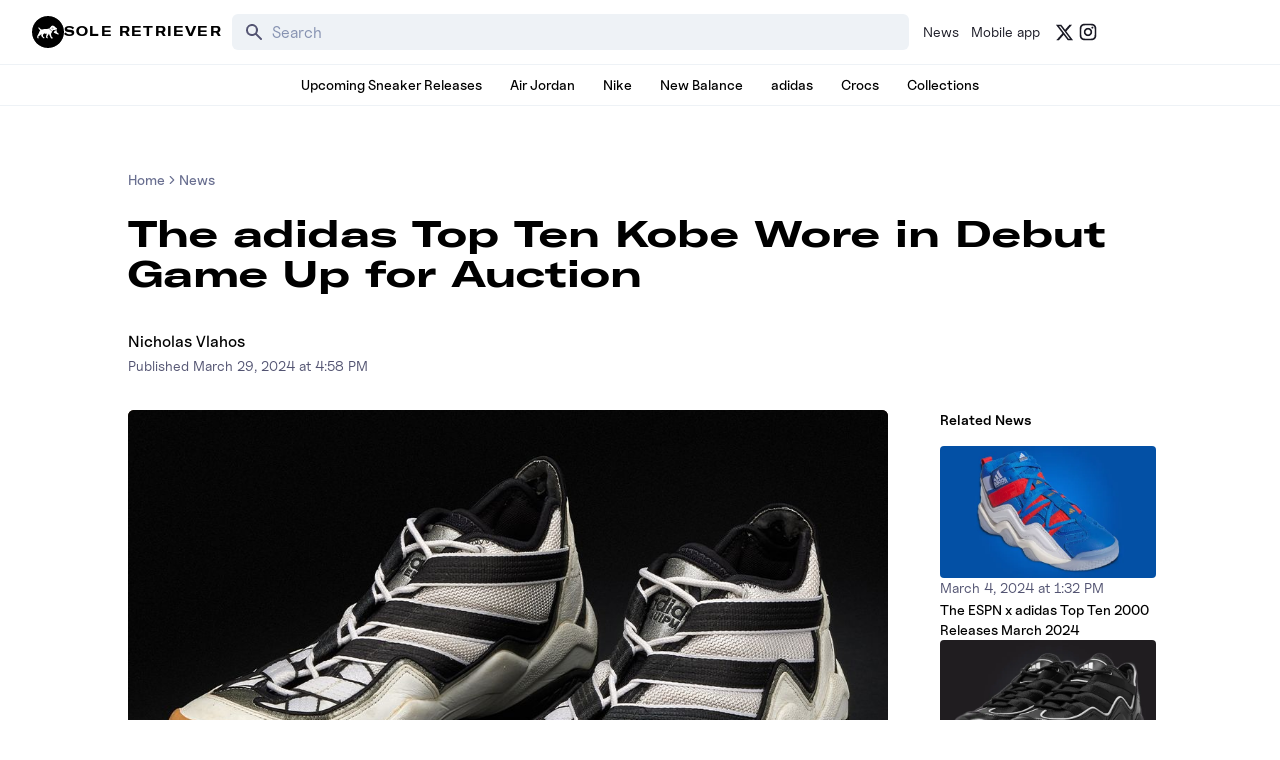

--- FILE ---
content_type: text/html; charset=utf-8
request_url: https://www.soleretriever.com/news/articles/adidas-top-ten-kobe-debut-game-sothebys-auction-details-images-march-2024
body_size: 88287
content:
<!DOCTYPE html><html lang="en" class="bg-white dark:bg-black"><head><meta charSet="utf-8"/><meta name="viewport" content="width=device-width, initial-scale=1"/><link rel="preload" as="image" imageSrcSet="https://images.soleretriever.com/blog/2f66afdfc830ab7d1e9c28980893129136913939-1070x760.jpg?quality=90&amp;fit=clip&amp;auto=format&amp;width=320 320w, https://images.soleretriever.com/blog/2f66afdfc830ab7d1e9c28980893129136913939-1070x760.jpg?quality=90&amp;fit=clip&amp;auto=format&amp;width=384 384w, https://images.soleretriever.com/blog/2f66afdfc830ab7d1e9c28980893129136913939-1070x760.jpg?quality=90&amp;fit=clip&amp;auto=format&amp;width=768 768w, https://images.soleretriever.com/blog/2f66afdfc830ab7d1e9c28980893129136913939-1070x760.jpg?quality=90&amp;fit=clip&amp;auto=format&amp;width=1200 1200w, https://images.soleretriever.com/blog/2f66afdfc830ab7d1e9c28980893129136913939-1070x760.jpg?quality=90&amp;fit=clip&amp;auto=format&amp;width=1600 1600w" imageSizes="(max-width: 980px) 100vw, 1200px"/><link rel="stylesheet" href="/_next/static/chunks/336c1b6eb457e030.css" data-precedence="next"/><link rel="stylesheet" href="/_next/static/chunks/4d5af7f159558b97.css" data-precedence="next"/><link rel="stylesheet" href="/_next/static/chunks/d4cbda904e2abca2.css" data-precedence="next"/><link rel="stylesheet" href="/_next/static/chunks/819da49e930b742b.css" data-precedence="next"/><link rel="preload" as="script" fetchPriority="low" href="/_next/static/chunks/cd2996aabe065859.js"/><script src="/_next/static/chunks/ce9ba01a37dec815.js" async=""></script><script src="/_next/static/chunks/1dd22702d457c00c.js" async=""></script><script src="/_next/static/chunks/717ed3a53a12badf.js" async=""></script><script src="/_next/static/chunks/9ca5dcb8f3df61c7.js" async=""></script><script src="/_next/static/chunks/turbopack-9a5a76492bdee016.js" async=""></script><script src="/_next/static/chunks/f305ccdf0c209f9a.js" async=""></script><script src="/_next/static/chunks/92369a01d946e32d.js" async=""></script><script src="/_next/static/chunks/f6723c7a3c3f3872.js" async=""></script><script src="/_next/static/chunks/a04a92e32ac5b5dd.js" async=""></script><script src="/_next/static/chunks/9c15cbaede40a0e0.js" async=""></script><script src="/_next/static/chunks/3e6954d1f464f5f7.js" async=""></script><script src="/_next/static/chunks/75b5abe22b5e3ace.js" async=""></script><script src="/_next/static/chunks/cd4259fccfa9fe0a.js" async=""></script><script src="/_next/static/chunks/95591971e4a3f398.js" async=""></script><script src="/_next/static/chunks/ac71080573880e71.js" async=""></script><script src="/_next/static/chunks/f1a68424a7ebf1fd.js" async=""></script><script src="/_next/static/chunks/d1f51942f58dc78f.js" async=""></script><script src="/_next/static/chunks/1b6eabec9c628f03.js" async=""></script><script src="/_next/static/chunks/67a522264027f275.js" async=""></script><script src="/_next/static/chunks/b78007ec682b12f8.js" async=""></script><script src="/_next/static/chunks/2db2d3a4868fd291.js" async=""></script><script src="/_next/static/chunks/563313ee8b029e44.js" async=""></script><script src="/_next/static/chunks/09208511e2590281.js" async=""></script><script src="/_next/static/chunks/c3256561f3652fb5.js" async=""></script><script src="/_next/static/chunks/ffbf957f2bf46cfa.js" async=""></script><script src="/_next/static/chunks/66a1639689c0b884.js" async=""></script><script src="/_next/static/chunks/202fc40b7b738f31.js" async=""></script><script src="/_next/static/chunks/05f0e1b010688dcc.js" async=""></script><script src="/_next/static/chunks/42101e151ddae2bd.js" async=""></script><script src="/_next/static/chunks/53073e361aedf44e.js" async=""></script><script src="/_next/static/chunks/3188dcb2d1a778f0.js" async=""></script><script src="/_next/static/chunks/10d2353b0d994ccd.js" async=""></script><link rel="preload" href="/_next/static/chunks/e0a0c98d7cc5e57a.js" as="script" fetchPriority="low"/><link rel="preconnect dns-prefetch" href="https://cdn.sanity.io"/><link rel="preconnect dns-prefetch" href="https://www.googletagmanager.com/"/><link rel="preconnect" href="https://wnqjelklwcclokznfoyh.supabase.co"/><link rel="preconnect" href="https://images.soleretriever.com"/><title>The adidas Top Ten Kobe Wore in Debut Game Up for Auction</title><meta name="description" content="Discover the auction for a pair of adidas Top Tens that Kobe Bryant wore in his debut NBA game. Find images and auction details here."/><link rel="manifest" href="/manifest.json"/><meta name="robots" content="index, follow"/><meta name="msapplication-TileColor" content="#FFFFFF"/><meta name="msapplication-TileImage" content="/mstile-144x144.png"/><link rel="canonical" href="https://www.soleretriever.com/news/articles/adidas-top-ten-kobe-debut-game-sothebys-auction-details-images-march-2024"/><meta name="apple-itunes-app" content="app-id=app-id=1553374770"/><meta name="format-detection" content="telephone=no"/><meta name="google-site-verification" content="gtq77gRfPwMlmDPaWDH1ilw16DpNZu4JhzdlV6LTByM"/><meta name="fo-verify" content="277217c3-a0c0-4546-84d7-bebc35f5082b"/><meta name="fo-verify" content="5b516477-940d-4018-b572-c9b28e96d65a"/><meta name="ahrefs-site-verification" content="9b3b804b8b12bc044e0cf66173df3d529999dd4eecfe70c3eed9716648d02625"/><meta name="p:domain_verify" content="bd056e273f414c52c1bac4ae2bb23bf5"/><meta property="og:title" content="The adidas Top Ten Kobe Wore in Debut Game Up for Auction"/><meta property="og:description" content="Discover the auction for a pair of adidas Top Tens that Kobe Bryant wore in his debut NBA game. Find images and auction details here."/><meta property="og:url" content="https://www.soleretriever.com/news/articles/adidas-top-ten-kobe-debut-game-sothebys-auction-details-images-march-2024"/><meta property="og:site_name" content="Sole Retriever"/><meta property="og:image" content="https://images.soleretriever.com/blog/33cd50ba41c9af2fa44c375678cf310893e2232c-620x380.jpg?rect=0,27,620,326&amp;w=1200&amp;h=630&amp;fit=fill&amp;auto=format"/><meta property="og:image:width" content="1200"/><meta property="og:image:height" content="630"/><meta property="og:type" content="article"/><meta name="twitter:card" content="summary_large_image"/><meta name="twitter:creator" content="@soleretriever"/><meta name="twitter:title" content="The adidas Top Ten Kobe Wore in Debut Game Up for Auction"/><meta name="twitter:description" content="Discover the auction for a pair of adidas Top Tens that Kobe Bryant wore in his debut NBA game. Find images and auction details here."/><meta name="twitter:image" content="https://images.soleretriever.com/og/blog/adidas-top-ten-kobe-debut-game-sothebys-auction-details-images-march-2024"/><meta name="twitter:image:alt" content="The adidas Top Ten Kobe Wore in Debut Game Up for Auction"/><link rel="shortcut icon" href="/favicon.ico"/><link rel="icon" href="/favicon.ico"/><link rel="icon" href="/android-icon-192x192.png" type="image/png" sizes="192x192"/><link rel="icon" href="/favicon-96x96.png" type="image/png" sizes="96x96"/><link rel="icon" href="/favicon-32x32.png" type="image/png" sizes="32x32"/><link rel="icon" href="/favicon-16x16.png" type="image/png" sizes="16x16"/><link rel="apple-touch-icon" href="/apple-icon-57x57.png" type="image/png" sizes="57x57"/><link rel="apple-touch-icon" href="/apple-icon-60x60.png" type="image/png" sizes="60x60"/><link rel="apple-touch-icon" href="/apple-icon-72x72.png" type="image/png" sizes="72x72"/><link rel="apple-touch-icon" href="/apple-icon-76x76.png" type="image/png" sizes="76x76"/><link rel="apple-touch-icon" href="/apple-icon-114x114.png" type="image/png" sizes="114x114"/><link rel="apple-touch-icon" href="/apple-icon-120x120.png" type="image/png" sizes="120x120"/><link rel="apple-touch-icon" href="/apple-icon-144x144.png" type="image/png" sizes="144x144"/><link rel="apple-touch-icon" href="/apple-icon-152x152.png" type="image/png" sizes="152x152"/><link rel="apple-touch-icon" href="/apple-icon-180x180.png" type="image/png" sizes="180x180"/><link rel="apple-touch-icon-precomposed" href="/apple-touch-icon-precomposed.png"/><script src="/_next/static/chunks/a6dad97d9634a72d.js" noModule=""></script></head><body id="members-page" class="w-full"><main class="w-full bg-white dark:bg-black text-black dark:text-white"><!--$--><div class="mobile-hidden mobile-hidden"></div><!--/$--><!--$?--><template id="B:0"></template><!--/$--><main><script type="application/ld+json">{"@context":"https://schema.org","@graph":[{"@id":"https://www.soleretriever.com/news/articles/adidas-top-ten-kobe-debut-game-sothebys-auction-details-images-march-2024","@context":"https://schema.org","@type":"Article","headline":"The adidas Top Ten Kobe Wore in Debut Game Up for Auction","thumbnailUrl":"https://images.soleretriever.com/blog/33cd50ba41c9af2fa44c375678cf310893e2232c-620x380.jpg?rect=25,0,570,380&w=240&h=160&fit=max&auto=format","datePublished":"2024-03-29T16:58:00.000Z","dateModified":"2024-03-29T17:00:00.000Z","author":[{"@type":"Person","@id":"https://www.soleretriever.com/news/author/nicholas-vlahos#person","url":"https://www.soleretriever.com/news/author/nicholas-vlahos","name":"Nicholas Vlahos"}],"mainEntityOfPage":{"@type":"WebPage","@id":"https://www.soleretriever.com/news/articles/adidas-top-ten-kobe-debut-game-sothebys-auction-details-images-march-2024"},"isPartOf":{"@type":"WebSite","@id":"https://www.soleretriever.com/#website","name":"Sole Retriever"},"image":{"@id":"https://www.soleretriever.com/news/articles/adidas-top-ten-kobe-debut-game-sothebys-auction-details-images-march-2024#primaryimage"},"inLanguage":"en-US","keywords":["adidas","adidas Top Ten","adidas Kobe"],"articleSection":["adidas","adidas Top Ten","adidas Kobe"],"potentialAction":[{"@type":"ReadAction","target":["https://www.soleretriever.com/news/articles/adidas-top-ten-kobe-debut-game-sothebys-auction-details-images-march-2024"]}],"publisher":{"@id":"https://www.soleretriever.com/#organization"},"description":"Discover the auction for a pair of adidas Top Tens that Kobe Bryant wore in his debut NBA game. Find images and auction details here.","url":"https://www.soleretriever.com/news/articles/adidas-top-ten-kobe-debut-game-sothebys-auction-details-images-march-2024"},{"@type":"ImageObject","@id":"https://www.soleretriever.com/news/articles/adidas-top-ten-kobe-debut-game-sothebys-auction-details-images-march-2024#primaryimage","url":"https://images.soleretriever.com/blog/33cd50ba41c9af2fa44c375678cf310893e2232c-620x380.jpg?fit=max&auto=format","width":620,"height":380,"caption":"The adidas Top Ten Kobe Wore in Debut Game Up for Auction"},{"@type":"WebSite","@id":"https://www.soleretriever.com/#website","url":"https://www.soleretriever.com/","name":"Sole Retriever","description":"The ultimate resource for sneaker releases.","publisher":{"@id":"https://www.soleretriever.com/#organization"},"potentialAction":[{"@type":"SearchAction","target":{"@type":"EntryPoint","urlTemplate":"https://www.soleretriever.com/sneaker-release-dates?search={search_term_string}"},"query-input":{"@type":"PropertyValueSpecification","valueRequired":true,"valueName":"search_term_string"}}],"inLanguage":"en-US"},{"@type":"BreadcrumbList","@id":"https://www.soleretriever.com/news/articles/adidas-top-ten-kobe-debut-game-sothebys-auction-details-images-march-2024#breadcrumb","itemListElement":[{"@type":"ListItem","position":1,"name":"Home","item":"https://www.soleretriever.com"},{"@type":"ListItem","position":2,"name":"News","item":"https://www.soleretriever.com/news"},{"@type":"ListItem","position":3,"name":"The adidas Top Ten Kobe Wore in Debut Game Up for Auction","item":"https://www.soleretriever.com/news/articles/adidas-top-ten-kobe-debut-game-sothebys-auction-details-images-march-2024"}]},{"@context":"https://schema.org","@type":"Organization","@id":"https://www.soleretriever.com#organization","name":"Sole Retriever","url":"https://www.soleretriever.com","description":"Sole Retriever has every hyped sneaker release and sneaker raffle. Find the most shoes from Nike, Jordan, Crocs, New Balance, adidas, and Nike SB Dunks and where to buy them now.","logo":{"@type":"ImageObject","@id":"https://www.soleretriever.com#logo","url":"https://www.soleretriever.com/logo-icon.png","contentUrl":"https://www.soleretriever.com/logo-icon.png","caption":"Sole Retriever","width":600,"height":600},"image":{"@id":"https://www.soleretriever.com#logo"},"sameAs":["https://x.com/soleretriever","https://www.youtube.com/@SoleRetriever","https://www.tiktok.com/@soleretriever","https://instagram.com/soleretriever","https://threads.net/@soleretriever"],"contactPoint":[{"@type":"ContactPoint","contactType":"Customer Support","email":"support@soleretriever.com"}]}]}</script><div data-content="main" data-test-id="article-body" class="flex flex-col p-4 sm:p-8 w-full mx-auto max-w-screen-xl lg:mb-12"><div class="flex flex-col items-center xl:items-start relative selection:bg-main-color selection:text-white xl:px-24"><article class="article"><div class="max-w-5xl mx-auto flex flex-col"><div class="lg:mt-8 relative article-content"><nav aria-label="breadcrumb" class="text-sm font-uncutSans font-medium"><ol class="flex flex-wrap items-center gap-1 break-words text-sm text-gray-500 dark:text-gray-400"><li class="inline-flex items-center gap-1"><a class="transition-colors hover:text-gray-950 dark:hover:text-gray-50" href="/">Home</a></li><li role="presentation" aria-hidden="true" class="[&amp;&gt;svg]:w-3.5 [&amp;&gt;svg]:h-3.5"><svg xmlns="http://www.w3.org/2000/svg" width="24" height="24" viewBox="0 0 24 24" fill="none" stroke="currentColor" stroke-width="2" stroke-linecap="round" stroke-linejoin="round" class="lucide lucide-chevron-right"><path d="m9 18 6-6-6-6"></path></svg></li><li class="inline-flex items-center gap-1"><a class="transition-colors hover:text-gray-950 dark:hover:text-gray-50" href="/news">News</a></li></ol></nav><h1 class="text-2xl text-pretty font-heading font-bold mt-2 lg:mt-6 lg:text-4xl">The adidas Top Ten Kobe Wore in Debut Game Up for Auction</h1><div class="flex font-medium flex-row gap-4 mt-5 flex-wrap lg:mt-9"><span><a rel="author" class="inline-link font-medium hover:opacity-60 transition-opacity ease-in-out" href="/news/author/nicholas-vlahos">Nicholas Vlahos</a></span></div><span class="inline-block text-sm text-gray-600 dark:text-gray-400"><span>Published </span><!--$--><time dateTime="2024-03-29T16:58:00.000Z">March 29, 2024 at 4:58 PM</time><!--/$--></span><div class="grid grid-cols-12 gap-8 mt-8"><div class="col-span-12 md:col-span-9"><div class="sticky top-0 z-30 md:hidden mb-4 sm:mb-8"></div><figure class="mb-10 relative"><img alt="adidas Top Ten Kobe Rookie Debut Sneaker Auction" loading="eager" width="1200" height="800" decoding="async" data-nimg="1" class="w-full rounded-md" style="color:transparent;background-size:cover;background-position:50% 50%;background-repeat:no-repeat;background-image:url(&quot;data:image/svg+xml;charset=utf-8,%3Csvg xmlns=&#x27;http://www.w3.org/2000/svg&#x27; viewBox=&#x27;0 0 1200 800&#x27;%3E%3Cfilter id=&#x27;b&#x27; color-interpolation-filters=&#x27;sRGB&#x27;%3E%3CfeGaussianBlur stdDeviation=&#x27;20&#x27;/%3E%3CfeColorMatrix values=&#x27;1 0 0 0 0 0 1 0 0 0 0 0 1 0 0 0 0 0 100 -1&#x27; result=&#x27;s&#x27;/%3E%3CfeFlood x=&#x27;0&#x27; y=&#x27;0&#x27; width=&#x27;100%25&#x27; height=&#x27;100%25&#x27;/%3E%3CfeComposite operator=&#x27;out&#x27; in=&#x27;s&#x27;/%3E%3CfeComposite in2=&#x27;SourceGraphic&#x27;/%3E%3CfeGaussianBlur stdDeviation=&#x27;20&#x27;/%3E%3C/filter%3E%3Cimage width=&#x27;100%25&#x27; height=&#x27;100%25&#x27; x=&#x27;0&#x27; y=&#x27;0&#x27; preserveAspectRatio=&#x27;none&#x27; style=&#x27;filter: url(%23b);&#x27; href=&#x27;[data-uri]&#x27;/%3E%3C/svg%3E&quot;)" sizes="(max-width: 980px) 100vw, 1200px" srcSet="https://images.soleretriever.com/blog/2f66afdfc830ab7d1e9c28980893129136913939-1070x760.jpg?quality=90&amp;fit=clip&amp;auto=format&amp;width=320 320w, https://images.soleretriever.com/blog/2f66afdfc830ab7d1e9c28980893129136913939-1070x760.jpg?quality=90&amp;fit=clip&amp;auto=format&amp;width=384 384w, https://images.soleretriever.com/blog/2f66afdfc830ab7d1e9c28980893129136913939-1070x760.jpg?quality=90&amp;fit=clip&amp;auto=format&amp;width=768 768w, https://images.soleretriever.com/blog/2f66afdfc830ab7d1e9c28980893129136913939-1070x760.jpg?quality=90&amp;fit=clip&amp;auto=format&amp;width=1200 1200w, https://images.soleretriever.com/blog/2f66afdfc830ab7d1e9c28980893129136913939-1070x760.jpg?quality=90&amp;fit=clip&amp;auto=format&amp;width=1600 1600w" src="https://images.soleretriever.com/blog/2f66afdfc830ab7d1e9c28980893129136913939-1070x760.jpg?quality=90&amp;fit=clip&amp;auto=format&amp;width=1600"/><figcaption class="text-center mt-2"><span class="text-sm text-neutral-500 dark:text-gray-500">adidas Top Ten worn by Kobe Bryant during his NBA debut</span></figcaption></figure><p class="text-md sm:text-lg mb-4 leading-relaxed">The legacy of <a class="text-emerald-600 dark:text-emerald-400" target="_blank" href="https://www.soleretriever.com/sneaker-release-dates/adidas/adidas-kobe-bryant-crazy">Kobe Bryant</a>, one of the NBA&#x27;s most iconic and celebrated figures, continues to live on, not just in the memories of fans and the records he set but also in the memorabilia that marked the milestones of his career. Among these, a significant piece of basketball history is set to find a new home: the <a class="text-emerald-600 dark:text-emerald-400" target="_blank" href="https://www.soleretriever.com/sneaker-release-dates/adidas/top-ten">adidas Top Ten</a> sneakers Kobe wore during his debut NBA game are being auctioned by Sotheby&#x27;s. Before Kobe&#x27;s association with <a class="text-emerald-600 dark:text-emerald-400" target="_blank" href="https://www.soleretriever.com/sneaker-release-dates/nike">Nike</a>, the high school talent signed a six-year deal with <a class="text-emerald-600 dark:text-emerald-400" target="_blank" href="https://www.soleretriever.com/sneaker-release-dates/adidas">adidas</a>.</p><p class="text-md sm:text-lg mb-4 leading-relaxed">Kobe Bryant, who entered the NBA straight from high school, debuted for the Los Angeles Lakers on November 3, 1996, against the Minnesota Timberwolves. At 18 years and two months old, he was the youngest player to appear in an NBA game. This debut began a legendary career filled with five NBA championships, 18 All-Star selections, and numerous accolades, solidifying his status as an icon. Kobe&#x27;s debut sneakers, the <a class="text-emerald-600 dark:text-emerald-400" target="_blank" href="https://www.soleretriever.com/sneaker-release-dates/adidas/top-ten">adidas Top Ten</a>, symbolize the beginning of this journey. They represent a pivotal moment in sports history, where a future legend took his first step onto the NBA court.</p><p class="text-md sm:text-lg mb-4 leading-relaxed">The sneakers, a size 14 in a sleek White Black colorway, exhibit minimal wear, reflecting the 6 minutes of game time Kobe saw during his debut. Their condition and significance are heightened by Kobe&#x27;s autograph on the lateral toebox, a personal touch that adds immeasurable value. The provenance of these sneakers is just as compelling as their appearance; they were acquired directly from Kobe by Scott Hurlimann, who, after securing the sneakers in 1996, had them signed by Kobe years later outside his hotel.</p><p class="text-md sm:text-lg mb-4 leading-relaxed">The adidas Top Ten Kobe Rookie Debut auction is currently open for bidding via Sotheby&#x27;s, with estimates that the lot will sell for between $80,000 and $120,000. Bidding closes on April 10; as of this writing, the highest bid is $1,200. Check below for detailed images of the sneakers, and download the <a class="text-emerald-600 dark:text-emerald-400" target="_blank" href="https://www.soleretriever.com/mobile-app">Sole Retriever mobile app</a> to stay updated on the latest releases, raffles, news, and more in the sneaker and streetwear world.</p><p class="text-md sm:text-lg mb-4 leading-relaxed"><em>Images via Sotheby&#x27;s</em></p><div class="my-4 text-xs text-gray-500 dark:text-gray-400"><section class="grid grid-cols-2 gap-2 mb-2"><div><div style="aspect-ratio:1.4078947368421053" class="w-full h-64 bg-gray-200 rounded-md"></div></div><div><div style="aspect-ratio:1.4078947368421053" class="w-full h-64 bg-gray-200 rounded-md"></div></div><div><div style="aspect-ratio:1.4078947368421053" class="w-full h-64 bg-gray-200 rounded-md"></div></div><div><div style="aspect-ratio:1.4078947368421053" class="w-full h-64 bg-gray-200 rounded-md"></div></div><div><div style="aspect-ratio:1.4078947368421053" class="w-full h-64 bg-gray-200 rounded-md"></div></div><div><div style="aspect-ratio:1.4078947368421053" class="w-full h-64 bg-gray-200 rounded-md"></div></div><div><div style="aspect-ratio:1.4078947368421053" class="w-full h-64 bg-gray-200 rounded-md"></div></div></section></div><div class="w-full my-8 flex gap-2 flex-wrap"><a class="inline-flex items-center rounded-full border border-gray-200 px-2 py-0.5 text-xs font-medium transition-colors focus:outline-none focus:ring-2 focus:ring-gray-950 focus:ring-offset-2 dark:border-gray-800 dark:focus:ring-gray-300 text-gray-950 dark:text-gray-50" href="/news/tags/adidas">adidas</a><a class="inline-flex items-center rounded-full border border-gray-200 px-2 py-0.5 text-xs font-medium transition-colors focus:outline-none focus:ring-2 focus:ring-gray-950 focus:ring-offset-2 dark:border-gray-800 dark:focus:ring-gray-300 text-gray-950 dark:text-gray-50" href="/news/tags/adidas-top-ten">adidas Top Ten</a><a class="inline-flex items-center rounded-full border border-gray-200 px-2 py-0.5 text-xs font-medium transition-colors focus:outline-none focus:ring-2 focus:ring-gray-950 focus:ring-offset-2 dark:border-gray-800 dark:focus:ring-gray-300 text-gray-950 dark:text-gray-50" href="/news/tags/adidas-kobe">adidas Kobe</a></div><!--$--><!--/$--><!--$--><div class="fixed bottom-0 left-0 right-0 z-50 md:hidden"></div><!--/$--><div data-orientation="horizontal" role="none" class="shrink-0 bg-gray-100 dark:bg-gray-700 h-[1px] w-full my-8"></div><div><div class="flex flex-row gap-x-4 mb-4"><a rel="author" class="flex-none" href="/news/author/nicholas-vlahos"><img alt="Nicholas Vlahos" loading="lazy" width="400" height="400" decoding="async" data-nimg="1" class="h-16 w-16 object-cover rounded-full" style="color:transparent" sizes="120px" srcSet="https://images.soleretriever.com/blog/8348a2c6948be69595ee20591b48d2913ee695fc-400x400.png?quality=85&amp;fit=clip&amp;auto=format&amp;width=32 32w, https://images.soleretriever.com/blog/8348a2c6948be69595ee20591b48d2913ee695fc-400x400.png?quality=85&amp;fit=clip&amp;auto=format&amp;width=48 48w, https://images.soleretriever.com/blog/8348a2c6948be69595ee20591b48d2913ee695fc-400x400.png?quality=85&amp;fit=clip&amp;auto=format&amp;width=64 64w, https://images.soleretriever.com/blog/8348a2c6948be69595ee20591b48d2913ee695fc-400x400.png?quality=85&amp;fit=clip&amp;auto=format&amp;width=96 96w, https://images.soleretriever.com/blog/8348a2c6948be69595ee20591b48d2913ee695fc-400x400.png?quality=85&amp;fit=clip&amp;auto=format&amp;width=128 128w, https://images.soleretriever.com/blog/8348a2c6948be69595ee20591b48d2913ee695fc-400x400.png?quality=85&amp;fit=clip&amp;auto=format&amp;width=256 256w, https://images.soleretriever.com/blog/8348a2c6948be69595ee20591b48d2913ee695fc-400x400.png?quality=85&amp;fit=clip&amp;auto=format&amp;width=320 320w, https://images.soleretriever.com/blog/8348a2c6948be69595ee20591b48d2913ee695fc-400x400.png?quality=85&amp;fit=clip&amp;auto=format&amp;width=384 384w, https://images.soleretriever.com/blog/8348a2c6948be69595ee20591b48d2913ee695fc-400x400.png?quality=85&amp;fit=clip&amp;auto=format&amp;width=768 768w, https://images.soleretriever.com/blog/8348a2c6948be69595ee20591b48d2913ee695fc-400x400.png?quality=85&amp;fit=clip&amp;auto=format&amp;width=1200 1200w, https://images.soleretriever.com/blog/8348a2c6948be69595ee20591b48d2913ee695fc-400x400.png?quality=85&amp;fit=clip&amp;auto=format&amp;width=1600 1600w" src="https://images.soleretriever.com/blog/8348a2c6948be69595ee20591b48d2913ee695fc-400x400.png?quality=85&amp;fit=clip&amp;auto=format&amp;width=1600"/></a><div><a rel="author" href="/news/author/nicholas-vlahos"><span class="font-medium hover:opacity-60 transition-opacity ease-in-out mb-1 text-sm">Nicholas Vlahos</span></a><p class="text-sm">Sneakerhead from South Florida who turned his passion into a career. When not writing for Sole Retriever, I enjoy attending concerts, catching the latest movies, and trying new food.
Email: nick@soleretriever.com</p></div></div></div></div><div class="col-span-12 md:col-span-3"><hr class="w-full border-gray-100 dark:border-gray-700 mb-8 md:hidden"/><div class="sticky z-20 mb-6 h-full bg-white dark:bg-black md:block md:bg-transparent md:mb-0 xl:w-64"><div class="relative right-0 left-0 md:border-gray-200 md:dark:border-gray-700 md:sticky md:top-7"><div class="hidden md:block"></div><!--$?--><template id="B:1"></template><!--/$--></div></div></div></div></div></div></article></div></div><hr class="mt-6 w-full border-gray-100 dark:border-gray-700 lg:mt-12"/><div class="mobile-hidden w-full mx-auto max-w-screen-xl p-8 px-4 sm:px-8"><div class="grid grid-cols-12 gap-4 mt-12 xl:mt-0 items-start auto-rows-auto"><!--$?--><template id="B:2"></template><div class="col-span-12 bg-neutral-900 rounded-md" style="min-height:360px"></div><!--/$--><div class="rounded-sm min-h-[400px] sm:min-h-[440px] h-full w-full overflow-clip relative flex flex-col justify-end col-span-12 md:col-span-4"><section class="min-h-[300px] h-full sm:min-h-[360px] overflow-clip relative flex flex-col justify-end col-span-12 md:col-span-4"><div class="min-h-[300px] h-full sm:min-h-[360px] overflow-clip relative flex flex-col justify-end col-span-12 md:col-span-4"></div></section></div></div></div></main><footer class="mobile-hidden relative flex-none w-full pt-4 border-t border-gray-100 dark:border-gray-800"><div class="relative py-5 z-50 lg:py-10 flex flex-col gap-y-3 lg:gap-y-10 max-w-screen-2xl px-4 mx-auto"><div class="flex flex-col gap-y-4 lg:text-left items-start"><h5 class="font-heading font-bold text-xs">SOLE RETRIEVER</h5><p class="max-w-md text-lg">The leading source for all things sneakers. We democratize access and discovery to all of the latest sneaker drops and news.</p></div><div class="flex flex-row gap-2 lg:hidden"><a href="https://apps.apple.com/us/app/sole-retriever-sneakers/id1553374770" rel="noopener noreferrer" target="_blank"><img alt="QR Code to download Sole Retriever Mobile" loading="lazy" width="120" height="40" decoding="async" data-nimg="1" style="color:transparent" srcSet="/apple_store.svg?width=128&amp;quality=75&amp;fit=contain 1x, /apple_store.svg?width=256&amp;quality=75&amp;fit=contain 2x" src="/apple_store.svg?width=256&amp;quality=75&amp;fit=contain"/></a><a href="https://play.google.com/store/apps/details?id=com.soleretrieverapp.soleretriever&amp;pcampaignid=web_share" rel="noopener noreferrer" target="_blank"><img alt="QR Code to download Sole Retriever Mobile" loading="lazy" width="120" height="40" decoding="async" data-nimg="1" style="color:transparent" srcSet="/google_play.svg?width=128&amp;quality=75&amp;fit=contain 1x, /google_play.svg?width=256&amp;quality=75&amp;fit=contain 2x" src="/google_play.svg?width=256&amp;quality=75&amp;fit=contain"/></a></div><div class="flex flex-col gap-y-4 lg:hidden"><ul class="my-4 flex flex-row gap-x-4 text-sm"><li><a class="hover:opacity-50 transition-opacity" href="https://x.com/soleretriever" rel="noopener noreferrer" target="_blank"><svg stroke="currentColor" fill="currentColor" stroke-width="0" viewBox="0 0 24 24" aria-label="X / Twitter" height="19" width="19" xmlns="http://www.w3.org/2000/svg"><path d="M18.2048 2.25H21.5128L14.2858 10.51L22.7878 21.75H16.1308L10.9168 14.933L4.95084 21.75H1.64084L9.37084 12.915L1.21484 2.25H8.04084L12.7538 8.481L18.2048 2.25ZM17.0438 19.77H18.8768L7.04484 4.126H5.07784L17.0438 19.77Z"></path></svg></a></li><li><a class="hover:opacity-50 transition-opacity" href="https://instagram.com/soleretriever" rel="noopener noreferrer" target="_blank"><svg stroke="currentColor" fill="currentColor" stroke-width="0" viewBox="0 0 24 24" aria-label="Instagram" height="20" width="20" xmlns="http://www.w3.org/2000/svg"><path d="M12.001 9C10.3436 9 9.00098 10.3431 9.00098 12C9.00098 13.6573 10.3441 15 12.001 15C13.6583 15 15.001 13.6569 15.001 12C15.001 10.3427 13.6579 9 12.001 9ZM12.001 7C14.7614 7 17.001 9.2371 17.001 12C17.001 14.7605 14.7639 17 12.001 17C9.24051 17 7.00098 14.7629 7.00098 12C7.00098 9.23953 9.23808 7 12.001 7ZM18.501 6.74915C18.501 7.43926 17.9402 7.99917 17.251 7.99917C16.5609 7.99917 16.001 7.4384 16.001 6.74915C16.001 6.0599 16.5617 5.5 17.251 5.5C17.9393 5.49913 18.501 6.0599 18.501 6.74915ZM12.001 4C9.5265 4 9.12318 4.00655 7.97227 4.0578C7.18815 4.09461 6.66253 4.20007 6.17416 4.38967C5.74016 4.55799 5.42709 4.75898 5.09352 5.09255C4.75867 5.4274 4.55804 5.73963 4.3904 6.17383C4.20036 6.66332 4.09493 7.18811 4.05878 7.97115C4.00703 9.0752 4.00098 9.46105 4.00098 12C4.00098 14.4745 4.00753 14.8778 4.05877 16.0286C4.0956 16.8124 4.2012 17.3388 4.39034 17.826C4.5591 18.2606 4.7605 18.5744 5.09246 18.9064C5.42863 19.2421 5.74179 19.4434 6.17187 19.6094C6.66619 19.8005 7.19148 19.9061 7.97212 19.9422C9.07618 19.9939 9.46203 20 12.001 20C14.4755 20 14.8788 19.9934 16.0296 19.9422C16.8117 19.9055 17.3385 19.7996 17.827 19.6106C18.2604 19.4423 18.5752 19.2402 18.9074 18.9085C19.2436 18.5718 19.4445 18.2594 19.6107 17.8283C19.8013 17.3358 19.9071 16.8098 19.9432 16.0289C19.9949 14.9248 20.001 14.5389 20.001 12C20.001 9.52552 19.9944 9.12221 19.9432 7.97137C19.9064 7.18906 19.8005 6.66149 19.6113 6.17318C19.4434 5.74038 19.2417 5.42635 18.9084 5.09255C18.573 4.75715 18.2616 4.55693 17.8271 4.38942C17.338 4.19954 16.8124 4.09396 16.0298 4.05781C14.9258 4.00605 14.5399 4 12.001 4ZM12.001 2C14.7176 2 15.0568 2.01 16.1235 2.06C17.1876 2.10917 17.9135 2.2775 18.551 2.525C19.2101 2.77917 19.7668 3.1225 20.3226 3.67833C20.8776 4.23417 21.221 4.7925 21.476 5.45C21.7226 6.08667 21.891 6.81333 21.941 7.8775C21.9885 8.94417 22.001 9.28333 22.001 12C22.001 14.7167 21.991 15.0558 21.941 16.1225C21.8918 17.1867 21.7226 17.9125 21.476 18.55C21.2218 19.2092 20.8776 19.7658 20.3226 20.3217C19.7668 20.8767 19.2076 21.22 18.551 21.475C17.9135 21.7217 17.1876 21.89 16.1235 21.94C15.0568 21.9875 14.7176 22 12.001 22C9.28431 22 8.94514 21.99 7.87848 21.94C6.81431 21.8908 6.08931 21.7217 5.45098 21.475C4.79264 21.2208 4.23514 20.8767 3.67931 20.3217C3.12348 19.7658 2.78098 19.2067 2.52598 18.55C2.27848 17.9125 2.11098 17.1867 2.06098 16.1225C2.01348 15.0558 2.00098 14.7167 2.00098 12C2.00098 9.28333 2.01098 8.94417 2.06098 7.8775C2.11014 6.8125 2.27848 6.0875 2.52598 5.45C2.78014 4.79167 3.12348 4.23417 3.67931 3.67833C4.23514 3.1225 4.79348 2.78 5.45098 2.525C6.08848 2.2775 6.81348 2.11 7.87848 2.06C8.94514 2.0125 9.28431 2 12.001 2Z"></path></svg></a></li><li><a class="hover:opacity-50 transition-opacity" href="https://www.youtube.com/@SoleRetriever" rel="noopener noreferrer" target="_blank"><svg stroke="currentColor" fill="currentColor" stroke-width="0" viewBox="0 0 24 24" aria-label="YouTube" height="20" width="20" xmlns="http://www.w3.org/2000/svg"><path d="M12.2439 4C12.778 4.00294 14.1143 4.01586 15.5341 4.07273L16.0375 4.09468C17.467 4.16236 18.8953 4.27798 19.6037 4.4755C20.5486 4.74095 21.2913 5.5155 21.5423 6.49732C21.942 8.05641 21.992 11.0994 21.9982 11.8358L21.9991 11.9884L21.9991 11.9991C21.9991 11.9991 21.9991 12.0028 21.9991 12.0099L21.9982 12.1625C21.992 12.8989 21.942 15.9419 21.5423 17.501C21.2878 18.4864 20.5451 19.261 19.6037 19.5228C18.8953 19.7203 17.467 19.8359 16.0375 19.9036L15.5341 19.9255C14.1143 19.9824 12.778 19.9953 12.2439 19.9983L12.0095 19.9991L11.9991 19.9991C11.9991 19.9991 11.9956 19.9991 11.9887 19.9991L11.7545 19.9983C10.6241 19.9921 5.89772 19.941 4.39451 19.5228C3.4496 19.2573 2.70692 18.4828 2.45587 17.501C2.0562 15.9419 2.00624 12.8989 2 12.1625V11.8358C2.00624 11.0994 2.0562 8.05641 2.45587 6.49732C2.7104 5.51186 3.45308 4.73732 4.39451 4.4755C5.89772 4.05723 10.6241 4.00622 11.7545 4H12.2439ZM9.99911 8.49914V15.4991L15.9991 11.9991L9.99911 8.49914Z"></path></svg></a></li><li><a class="hover:opacity-50 transition-opacity" href="https://www.tiktok.com/@soleretriever" rel="noopener noreferrer" target="_blank"><svg stroke="currentColor" fill="currentColor" stroke-width="0" viewBox="0 0 24 24" aria-label="Tiktok" height="20" width="20" xmlns="http://www.w3.org/2000/svg"><path d="M16 8.24537V15.5C16 19.0899 13.0899 22 9.5 22C5.91015 22 3 19.0899 3 15.5C3 11.9101 5.91015 9 9.5 9C10.0163 9 10.5185 9.06019 11 9.17393V12.3368C10.5454 12.1208 10.0368 12 9.5 12C7.567 12 6 13.567 6 15.5C6 17.433 7.567 19 9.5 19C11.433 19 13 17.433 13 15.5V2H16C16 4.76142 18.2386 7 21 7V10C19.1081 10 17.3696 9.34328 16 8.24537Z"></path></svg></a></li><li><a class="hover:opacity-50 transition-opacity" href="https://threads.net/@soleretriever" rel="noopener noreferrer" target="_blank"><svg stroke="currentColor" fill="currentColor" stroke-width="0" viewBox="0 0 24 24" aria-label="Threads" height="20" width="20" xmlns="http://www.w3.org/2000/svg"><path d="M16.7051 11.1081C16.543 8.12137 14.911 6.41148 12.1708 6.39398C10.5193 6.3838 9.13771 7.08389 8.29233 8.36664L9.79941 9.40046C10.4334 8.43852 11.4342 8.24015 12.1593 8.24685C13.0616 8.2526 13.7425 8.51494 14.1832 9.02653C14.5038 9.39899 14.7183 9.91367 14.8245 10.5632C14.0246 10.4273 13.1594 10.3855 12.2345 10.4385C9.62919 10.5886 7.95426 12.1081 8.06675 14.2194C8.12384 15.2904 8.65739 16.2118 9.56906 16.8137C10.3399 17.3225 11.3326 17.5713 12.3644 17.515C13.727 17.4403 14.7959 16.9205 15.5416 15.9699C16.1079 15.248 16.4661 14.3125 16.6243 13.1338C17.2737 13.5257 17.7549 14.0414 18.0207 14.6613C18.4726 15.7151 18.499 17.4469 17.086 18.8587C15.848 20.0955 14.3598 20.6306 12.1108 20.6471C9.61601 20.6286 7.72924 19.8285 6.50253 18.269C5.35381 16.8088 4.76014 14.6996 4.73799 12C4.76014 9.30038 5.35381 7.19117 6.50253 5.73092C7.72924 4.17147 9.61597 3.37141 12.1107 3.35287C14.6236 3.37155 16.5433 4.17547 17.8169 5.74244C18.4415 6.51086 18.9123 7.47721 19.2227 8.60394L20.9888 8.13274C20.6125 6.74587 20.0205 5.55078 19.2148 4.55966C17.582 2.55073 15.1816 1.52134 12.1046 1.5C9.03385 1.52127 6.6725 2.55457 5.08614 4.57117C3.67451 6.3657 2.94634 8.87742 2.92188 12.0074C2.94634 15.1373 3.67451 17.6343 5.08614 19.4289C6.6725 21.4454 9.04616 22.4788 12.1169 22.5C14.847 22.4811 16.7713 21.7663 18.3566 20.1825C20.4307 18.1103 20.3682 15.513 19.6846 13.9185C19.1595 12.6943 18.1141 11.7129 16.7051 11.1081ZM12.2669 15.6648C11.125 15.7291 9.93869 15.2166 9.88019 14.1188C9.83684 13.3048 10.4595 12.3966 12.3369 12.2884C13.2594 12.2352 14.1138 12.2976 14.8701 12.463C14.6538 15.1648 13.3848 15.6035 12.2669 15.6648Z"></path></svg></a></li></ul></div><div class="flex flex-col gap-y-4 lg:hidden"><ul class="flex flex-wrap gap-x-4 gap-y-2"><li class="text-sm text-neutral-500 font-medium"><a class="hover:underline" href="/contact">Contact</a></li><li class="text-sm text-neutral-500 font-medium"><a class="hover:underline" href="/privacy-policy">Privacy</a></li><li class="text-sm text-neutral-500 font-medium"><a class="hover:underline" href="/terms-of-service">Terms</a></li><li class="text-sm text-neutral-500 font-medium"><a class="hover:underline" href="/cookie-policy">Cookies</a></li><li class="text-sm text-neutral-500 font-medium"><a class="hover:underline" href="/disclaimer">Disclaimer</a></li></ul></div><div class="lg:hidden"><span class="text-sm font-medium text-neutral-500">© <!-- -->2026<!-- --> Sole Retriever LLC</span></div><div class="hidden lg:block"><div class="flex flex-col gap-y-4"><ul class="mb-4 flex flex-row gap-x-4 text-sm ml-auto"><li><a class="hover:opacity-50 transition-opacity" href="https://x.com/soleretriever" rel="noopener noreferrer" target="_blank"><svg stroke="currentColor" fill="currentColor" stroke-width="0" viewBox="0 0 24 24" aria-label="X / Twitter" height="19" width="19" xmlns="http://www.w3.org/2000/svg"><path d="M18.2048 2.25H21.5128L14.2858 10.51L22.7878 21.75H16.1308L10.9168 14.933L4.95084 21.75H1.64084L9.37084 12.915L1.21484 2.25H8.04084L12.7538 8.481L18.2048 2.25ZM17.0438 19.77H18.8768L7.04484 4.126H5.07784L17.0438 19.77Z"></path></svg></a></li><li><a class="hover:opacity-50 transition-opacity" href="https://instagram.com/soleretriever" rel="noopener noreferrer" target="_blank"><svg stroke="currentColor" fill="currentColor" stroke-width="0" viewBox="0 0 24 24" aria-label="Instagram" height="20" width="20" xmlns="http://www.w3.org/2000/svg"><path d="M12.001 9C10.3436 9 9.00098 10.3431 9.00098 12C9.00098 13.6573 10.3441 15 12.001 15C13.6583 15 15.001 13.6569 15.001 12C15.001 10.3427 13.6579 9 12.001 9ZM12.001 7C14.7614 7 17.001 9.2371 17.001 12C17.001 14.7605 14.7639 17 12.001 17C9.24051 17 7.00098 14.7629 7.00098 12C7.00098 9.23953 9.23808 7 12.001 7ZM18.501 6.74915C18.501 7.43926 17.9402 7.99917 17.251 7.99917C16.5609 7.99917 16.001 7.4384 16.001 6.74915C16.001 6.0599 16.5617 5.5 17.251 5.5C17.9393 5.49913 18.501 6.0599 18.501 6.74915ZM12.001 4C9.5265 4 9.12318 4.00655 7.97227 4.0578C7.18815 4.09461 6.66253 4.20007 6.17416 4.38967C5.74016 4.55799 5.42709 4.75898 5.09352 5.09255C4.75867 5.4274 4.55804 5.73963 4.3904 6.17383C4.20036 6.66332 4.09493 7.18811 4.05878 7.97115C4.00703 9.0752 4.00098 9.46105 4.00098 12C4.00098 14.4745 4.00753 14.8778 4.05877 16.0286C4.0956 16.8124 4.2012 17.3388 4.39034 17.826C4.5591 18.2606 4.7605 18.5744 5.09246 18.9064C5.42863 19.2421 5.74179 19.4434 6.17187 19.6094C6.66619 19.8005 7.19148 19.9061 7.97212 19.9422C9.07618 19.9939 9.46203 20 12.001 20C14.4755 20 14.8788 19.9934 16.0296 19.9422C16.8117 19.9055 17.3385 19.7996 17.827 19.6106C18.2604 19.4423 18.5752 19.2402 18.9074 18.9085C19.2436 18.5718 19.4445 18.2594 19.6107 17.8283C19.8013 17.3358 19.9071 16.8098 19.9432 16.0289C19.9949 14.9248 20.001 14.5389 20.001 12C20.001 9.52552 19.9944 9.12221 19.9432 7.97137C19.9064 7.18906 19.8005 6.66149 19.6113 6.17318C19.4434 5.74038 19.2417 5.42635 18.9084 5.09255C18.573 4.75715 18.2616 4.55693 17.8271 4.38942C17.338 4.19954 16.8124 4.09396 16.0298 4.05781C14.9258 4.00605 14.5399 4 12.001 4ZM12.001 2C14.7176 2 15.0568 2.01 16.1235 2.06C17.1876 2.10917 17.9135 2.2775 18.551 2.525C19.2101 2.77917 19.7668 3.1225 20.3226 3.67833C20.8776 4.23417 21.221 4.7925 21.476 5.45C21.7226 6.08667 21.891 6.81333 21.941 7.8775C21.9885 8.94417 22.001 9.28333 22.001 12C22.001 14.7167 21.991 15.0558 21.941 16.1225C21.8918 17.1867 21.7226 17.9125 21.476 18.55C21.2218 19.2092 20.8776 19.7658 20.3226 20.3217C19.7668 20.8767 19.2076 21.22 18.551 21.475C17.9135 21.7217 17.1876 21.89 16.1235 21.94C15.0568 21.9875 14.7176 22 12.001 22C9.28431 22 8.94514 21.99 7.87848 21.94C6.81431 21.8908 6.08931 21.7217 5.45098 21.475C4.79264 21.2208 4.23514 20.8767 3.67931 20.3217C3.12348 19.7658 2.78098 19.2067 2.52598 18.55C2.27848 17.9125 2.11098 17.1867 2.06098 16.1225C2.01348 15.0558 2.00098 14.7167 2.00098 12C2.00098 9.28333 2.01098 8.94417 2.06098 7.8775C2.11014 6.8125 2.27848 6.0875 2.52598 5.45C2.78014 4.79167 3.12348 4.23417 3.67931 3.67833C4.23514 3.1225 4.79348 2.78 5.45098 2.525C6.08848 2.2775 6.81348 2.11 7.87848 2.06C8.94514 2.0125 9.28431 2 12.001 2Z"></path></svg></a></li><li><a class="hover:opacity-50 transition-opacity" href="https://www.youtube.com/@SoleRetriever" rel="noopener noreferrer" target="_blank"><svg stroke="currentColor" fill="currentColor" stroke-width="0" viewBox="0 0 24 24" aria-label="YouTube" height="20" width="20" xmlns="http://www.w3.org/2000/svg"><path d="M12.2439 4C12.778 4.00294 14.1143 4.01586 15.5341 4.07273L16.0375 4.09468C17.467 4.16236 18.8953 4.27798 19.6037 4.4755C20.5486 4.74095 21.2913 5.5155 21.5423 6.49732C21.942 8.05641 21.992 11.0994 21.9982 11.8358L21.9991 11.9884L21.9991 11.9991C21.9991 11.9991 21.9991 12.0028 21.9991 12.0099L21.9982 12.1625C21.992 12.8989 21.942 15.9419 21.5423 17.501C21.2878 18.4864 20.5451 19.261 19.6037 19.5228C18.8953 19.7203 17.467 19.8359 16.0375 19.9036L15.5341 19.9255C14.1143 19.9824 12.778 19.9953 12.2439 19.9983L12.0095 19.9991L11.9991 19.9991C11.9991 19.9991 11.9956 19.9991 11.9887 19.9991L11.7545 19.9983C10.6241 19.9921 5.89772 19.941 4.39451 19.5228C3.4496 19.2573 2.70692 18.4828 2.45587 17.501C2.0562 15.9419 2.00624 12.8989 2 12.1625V11.8358C2.00624 11.0994 2.0562 8.05641 2.45587 6.49732C2.7104 5.51186 3.45308 4.73732 4.39451 4.4755C5.89772 4.05723 10.6241 4.00622 11.7545 4H12.2439ZM9.99911 8.49914V15.4991L15.9991 11.9991L9.99911 8.49914Z"></path></svg></a></li><li><a class="hover:opacity-50 transition-opacity" href="https://www.tiktok.com/@soleretriever" rel="noopener noreferrer" target="_blank"><svg stroke="currentColor" fill="currentColor" stroke-width="0" viewBox="0 0 24 24" aria-label="Tiktok" height="20" width="20" xmlns="http://www.w3.org/2000/svg"><path d="M16 8.24537V15.5C16 19.0899 13.0899 22 9.5 22C5.91015 22 3 19.0899 3 15.5C3 11.9101 5.91015 9 9.5 9C10.0163 9 10.5185 9.06019 11 9.17393V12.3368C10.5454 12.1208 10.0368 12 9.5 12C7.567 12 6 13.567 6 15.5C6 17.433 7.567 19 9.5 19C11.433 19 13 17.433 13 15.5V2H16C16 4.76142 18.2386 7 21 7V10C19.1081 10 17.3696 9.34328 16 8.24537Z"></path></svg></a></li><li><a class="hover:opacity-50 transition-opacity" href="https://threads.net/@soleretriever" rel="noopener noreferrer" target="_blank"><svg stroke="currentColor" fill="currentColor" stroke-width="0" viewBox="0 0 24 24" aria-label="Threads" height="20" width="20" xmlns="http://www.w3.org/2000/svg"><path d="M16.7051 11.1081C16.543 8.12137 14.911 6.41148 12.1708 6.39398C10.5193 6.3838 9.13771 7.08389 8.29233 8.36664L9.79941 9.40046C10.4334 8.43852 11.4342 8.24015 12.1593 8.24685C13.0616 8.2526 13.7425 8.51494 14.1832 9.02653C14.5038 9.39899 14.7183 9.91367 14.8245 10.5632C14.0246 10.4273 13.1594 10.3855 12.2345 10.4385C9.62919 10.5886 7.95426 12.1081 8.06675 14.2194C8.12384 15.2904 8.65739 16.2118 9.56906 16.8137C10.3399 17.3225 11.3326 17.5713 12.3644 17.515C13.727 17.4403 14.7959 16.9205 15.5416 15.9699C16.1079 15.248 16.4661 14.3125 16.6243 13.1338C17.2737 13.5257 17.7549 14.0414 18.0207 14.6613C18.4726 15.7151 18.499 17.4469 17.086 18.8587C15.848 20.0955 14.3598 20.6306 12.1108 20.6471C9.61601 20.6286 7.72924 19.8285 6.50253 18.269C5.35381 16.8088 4.76014 14.6996 4.73799 12C4.76014 9.30038 5.35381 7.19117 6.50253 5.73092C7.72924 4.17147 9.61597 3.37141 12.1107 3.35287C14.6236 3.37155 16.5433 4.17547 17.8169 5.74244C18.4415 6.51086 18.9123 7.47721 19.2227 8.60394L20.9888 8.13274C20.6125 6.74587 20.0205 5.55078 19.2148 4.55966C17.582 2.55073 15.1816 1.52134 12.1046 1.5C9.03385 1.52127 6.6725 2.55457 5.08614 4.57117C3.67451 6.3657 2.94634 8.87742 2.92188 12.0074C2.94634 15.1373 3.67451 17.6343 5.08614 19.4289C6.6725 21.4454 9.04616 22.4788 12.1169 22.5C14.847 22.4811 16.7713 21.7663 18.3566 20.1825C20.4307 18.1103 20.3682 15.513 19.6846 13.9185C19.1595 12.6943 18.1141 11.7129 16.7051 11.1081ZM12.2669 15.6648C11.125 15.7291 9.93869 15.2166 9.88019 14.1188C9.83684 13.3048 10.4595 12.3966 12.3369 12.2884C13.2594 12.2352 14.1138 12.2976 14.8701 12.463C14.6538 15.1648 13.3848 15.6035 12.2669 15.6648Z"></path></svg></a></li></ul></div><div class="grid grid-cols-3 items-end"><div class="justify-self-start flex flex-row gap-x-4"><a href="https://apps.apple.com/us/app/sole-retriever-sneakers/id1553374770" rel="noopener noreferrer" target="_blank"><img alt="QR Code to download Sole Retriever Mobile" loading="lazy" width="120" height="40" decoding="async" data-nimg="1" style="color:transparent" srcSet="/apple_store.svg?width=128&amp;quality=75&amp;fit=contain 1x, /apple_store.svg?width=256&amp;quality=75&amp;fit=contain 2x" src="/apple_store.svg?width=256&amp;quality=75&amp;fit=contain"/></a><a href="https://play.google.com/store/apps/details?id=com.soleretrieverapp.soleretriever&amp;pcampaignid=web_share" rel="noopener noreferrer" target="_blank"><img alt="QR Code to download Sole Retriever Mobile" loading="lazy" width="120" height="40" decoding="async" data-nimg="1" style="color:transparent" srcSet="/google_play.svg?width=128&amp;quality=75&amp;fit=contain 1x, /google_play.svg?width=256&amp;quality=75&amp;fit=contain 2x" src="/google_play.svg?width=256&amp;quality=75&amp;fit=contain"/></a></div><span class="text-sm font-medium text-neutral-500 justify-self-center">© <!-- -->2026<!-- --> Sole Retriever LLC</span><ul class="flex flex-row gap-x-4 justify-self-end"><li class="text-sm text-neutral-500 font-medium"><a class="hover:underline" href="/contact">Contact</a></li><li class="text-sm text-neutral-500 font-medium"><a class="hover:underline" href="/privacy-policy">Privacy</a></li><li class="text-sm text-neutral-500 font-medium"><a class="hover:underline" href="/terms-of-service">Terms</a></li><li class="text-sm text-neutral-500 font-medium"><a class="hover:underline" href="/cookie-policy">Cookies</a></li><li class="text-sm text-neutral-500 font-medium"><a class="hover:underline" href="/disclaimer">Disclaimer</a></li></ul></div></div></div><div class="bg-[#0B190E] py-6 lg:py-10"><div class="flex flex-col lg:flex-row justify-between items-stretch max-w-screen-2xl px-4 mx-auto gap-6 lg:gap-8"><div class="flex-1 lg:max-w-lg"><div class="flex flex-col gap-y-5 w-full"><h5 class="text-emerald-600 font-medium text-lg lg:text-2xl leading-tight">Get weekly emails of the top sneaker releases, breaking news, giveaways, and more.</h5><form class="space-y-4"><div class="flex flex-col sm:flex-row sm:items-stretch gap-2 w-full"><input type="email" placeholder="Enter your email" class="text-sm font-medium flex-1 rounded-md px-4 h-10 bg-[#A3FFE2]/40 placeholder:text-[#0B190E] border-none focus:outline-none focus:ring-2 focus:ring-emerald-600/50" required="" value=""/><button class="font-medium ring-offset-white focus-visible:outline-none focus-visible:ring-2 focus-visible:ring-gray-950 focus-visible:ring-offset-2 disabled:pointer-events-none disabled:opacity-50 dark:ring-offset-gray-950 dark:focus-visible:ring-gray-300 dark:bg-gray-50 dark:text-gray-900 dark:hover:bg-gray-50/90 py-2 bg-[#E0FFDB] text-black hover:bg-[#E0FFDB]/80 transition-all text-sm h-10 px-6 rounded-md flex items-center justify-center shine whitespace-nowrap" type="submit">Subscribe</button></div></form></div></div><div class="hidden lg:block w-px bg-emerald-600/30 self-stretch"></div><div class="flex-1 lg:max-w-lg"><div class="grid grid-cols-2 gap-x-4 gap-y-6 lg:gap-x-6 lg:gap-y-8 w-full"><div class="flex flex-col gap-y-1 lg:gap-y-2 text-center sm:text-right"><span class="text-emerald-600 text-xl sm:text-2xl lg:text-3xl xl:text-4xl font-black font-heading leading-none">+0</span><span class="text-emerald-600 text-xs lg:text-sm font-medium leading-tight">Sneaker Raffles</span></div><div class="flex flex-col gap-y-1 lg:gap-y-2 text-center sm:text-right"><span class="text-emerald-600 text-xl sm:text-2xl lg:text-3xl xl:text-4xl font-black font-heading leading-none">+0</span><span class="text-emerald-600 text-xs lg:text-sm font-medium leading-tight">Mobile App Sneaker Wins</span></div><div class="flex flex-col gap-y-1 lg:gap-y-2 text-center sm:text-right"><span class="text-emerald-600 text-xl sm:text-2xl lg:text-3xl xl:text-4xl font-black font-heading leading-none">+0</span><span class="text-emerald-600 text-xs lg:text-sm font-medium leading-tight">Sneaker Drops &amp; Releases</span></div><div class="flex flex-col gap-y-1 lg:gap-y-2 text-center sm:text-right"><span class="text-emerald-600 text-xl sm:text-2xl lg:text-3xl xl:text-4xl font-black font-heading leading-none">+0</span><span class="text-emerald-600 text-xs lg:text-sm font-medium leading-tight">Sneakers Tracked</span></div></div></div></div></div></footer></main><div role="region" aria-label="Notifications (F8)" tabindex="-1" style="pointer-events:none"><ol tabindex="-1" class="fixed top-0 z-[100] flex max-h-screen w-full flex-col-reverse p-4 sm:bottom-0 sm:right-0 sm:top-auto sm:flex-col md:max-w-[420px]"></ol></div><!--$--><!--/$--><script>requestAnimationFrame(function(){$RT=performance.now()});</script><script src="/_next/static/chunks/cd2996aabe065859.js" id="_R_" async=""></script><div hidden id="S:0"><script type="application/ld+json">{
  "@context": "https://schema.org",
  "@type": "SiteNavigationElement",
  "url": "https://www.soleretriever.com",
  "hasPart": [
    {
      "@type": "SiteNavigationElement",
      "name": "Home",
      "url": "https://www.soleretriever.com"
    },
    {
      "@type": "SiteNavigationElement",
      "name": "News",
      "url": "https://www.soleretriever.com/news"
    },
    {
      "@type": "SiteNavigationElement",
      "name": "Mobile app",
      "url": "https://www.soleretriever.com/mobile-app"
    },
    {
      "@type": "SiteNavigationElement",
      "name": "Upcoming Sneaker Releases",
      "url": "https://www.soleretriever.com/sneaker-release-dates"
    },
    {
      "@type": "SiteNavigationElement",
      "name": "Air Jordan",
      "url": "https://www.soleretriever.com/sneaker-release-dates/jordan"
    },
    {
      "@type": "SiteNavigationElement",
      "name": "Nike",
      "url": "https://www.soleretriever.com/sneaker-release-dates/nike"
    },
    {
      "@type": "SiteNavigationElement",
      "name": "New Balance",
      "url": "https://www.soleretriever.com/sneaker-release-dates/new-balance"
    },
    {
      "@type": "SiteNavigationElement",
      "name": "adidas",
      "url": "https://www.soleretriever.com/sneaker-release-dates/adidas"
    },
    {
      "@type": "SiteNavigationElement",
      "name": "Crocs",
      "url": "https://www.soleretriever.com/sneaker-release-dates/crocs"
    },
    {
      "@type": "SiteNavigationElement",
      "name": "Collections",
      "url": "https://www.soleretriever.com/sneaker-release-dates"
    }
  ]
}</script><header class="flex flex-col relative z-30 dark:bg-black bg-white mobile-hidden"><div class="hidden lg:block"><nav aria-label="Main site navigation" data-orientation="horizontal" dir="ltr" class="relative h-16 lg:flex-none hidden lg:flex justify-between items-center gap-8 z-20 w-full max-w-screen-xl mx-auto px-8 [&amp;&gt;div]:w-full"><div style="position:relative"><ul data-orientation="horizontal" class="group flex gap-x-2 justify-center group flex-1 w-full list-none items-center space-x-1" dir="ltr"><li><a href="/" class="flex items-center gap-4" aria-label="Sole Retriever – Home" data-radix-collection-item=""><svg class="fill-current h-8 w-8" width="40" height="40" viewBox="0 0 40 40" fill="none" xmlns="http://www.w3.org/2000/svg" aria-label="Logo for Sole Retriever"><path d="M26.5115 15.7318L26.4974 15.8733V15.9157L26.4832 15.944C26.4832 15.9528 26.4778 15.9615 26.4704 15.9736C26.4658 15.9811 26.4603 15.9899 26.4549 16.0007L26.4266 16.0714L26.3842 16.128C26.37 16.1563 26.3559 16.1705 26.3417 16.1846L26.2427 16.2837C26.2285 16.2978 26.2002 16.312 26.1719 16.3261C26.1578 16.3332 26.1472 16.3403 26.1366 16.3473C26.1259 16.3544 26.1153 16.3615 26.1012 16.3686C26.0936 16.3723 26.087 16.3761 26.0809 16.3797C26.0643 16.3893 26.0512 16.3969 26.0304 16.3969L25.9597 16.4252H25.9031C25.8819 16.4252 25.8571 16.4287 25.8323 16.4322C25.8076 16.4358 25.7828 16.4393 25.7616 16.4393C25.7191 16.4393 25.6767 16.4393 25.6342 16.4252H25.6201L25.4786 16.3827C25.4715 16.3827 25.4609 16.3792 25.4503 16.3756C25.4397 16.3721 25.4291 16.3686 25.422 16.3686L25.3937 16.3544H25.3795C25.3724 16.3544 25.3689 16.3509 25.3654 16.3473C25.3618 16.3438 25.3583 16.3403 25.3512 16.3403L25.3229 16.3261L25.3088 16.312L25.1107 16.2129C25.098 16.2045 25.0866 16.196 25.0757 16.1879C25.0501 16.169 25.0273 16.1521 24.9975 16.1422C24.9762 16.128 24.9586 16.1139 24.9409 16.0997C24.9232 16.0856 24.9055 16.0714 24.8843 16.0573C24.849 16.029 24.8172 16.0043 24.7854 15.9796L24.7852 15.9794C24.7534 15.9546 24.7215 15.9299 24.6862 15.9016L24.5871 15.8167C24.5447 15.7884 24.5164 15.7601 24.4881 15.7318C24.4598 15.7035 24.4279 15.6752 24.3961 15.6469C24.3642 15.6186 24.3324 15.5903 24.3041 15.562C24.2186 15.486 24.1395 15.4037 24.0625 15.3235C24.0248 15.2842 23.9876 15.2455 23.9504 15.2082C24.0211 15.2507 24.0953 15.2931 24.1695 15.3355L24.1699 15.3357C24.2441 15.3781 24.3183 15.4205 24.389 15.4629L24.6013 15.5903C24.6296 15.6186 24.672 15.6469 24.7003 15.661L24.8135 15.7176L25.0258 15.845L25.1248 15.9016C25.139 15.9087 25.1567 15.9193 25.1743 15.9299C25.192 15.9405 25.2097 15.9511 25.2239 15.9582L25.3371 16.0007L25.4361 16.0431C25.4503 16.0431 25.4503 16.0431 25.4644 16.0572L25.4927 16.0573C25.5069 16.0573 25.5175 16.0608 25.5281 16.0643C25.5387 16.0679 25.5493 16.0714 25.5635 16.0714L25.6484 16.0856H25.8323L25.8748 16.0714L25.9172 16.0856C25.9455 16.0714 25.9738 16.0572 25.988 16.0431C25.9951 16.0431 25.9986 16.0396 26.0021 16.036C26.0057 16.0325 26.0092 16.029 26.0163 16.029L26.1012 15.944L26.1153 15.9157C26.1153 15.9087 26.1189 15.9051 26.1224 15.9016C26.1259 15.8981 26.1295 15.8945 26.1295 15.8874C26.1295 15.8874 26.1436 15.8591 26.1436 15.845L26.1578 15.8167V15.8025L26.1719 15.7176V15.6186C26.1719 15.5903 26.1719 15.562 26.1578 15.5337V15.4912L26.0729 15.1516V15.1233L26.0446 15.0101L25.9031 14.5715L25.8323 14.3592L25.7616 14.1328L25.6484 13.68C25.6464 13.6701 25.6444 13.6599 25.6424 13.6495C25.63 13.5858 25.6161 13.5145 25.5918 13.4536C25.5898 13.4437 25.5878 13.4335 25.5858 13.4231C25.5734 13.3594 25.5595 13.2881 25.5352 13.2272C25.6059 13.3545 25.6766 13.4959 25.7473 13.6373L25.7474 13.6376L25.8465 13.8498L25.8889 13.9489C25.896 13.9559 25.8995 13.9666 25.9031 13.9772C25.9066 13.9878 25.9102 13.9984 25.9172 14.0055L25.9455 14.0621L26.1436 14.4866L26.3134 14.9111L26.3559 15.0243V15.0526L26.37 15.0809L26.4549 15.4205L26.4691 15.4912C26.4691 15.5109 26.4721 15.5306 26.4754 15.5518C26.4792 15.5761 26.4832 15.6024 26.4832 15.6327C26.5115 15.6327 26.5257 15.6893 26.5115 15.7318Z" fill="inherit"></path><path d="M30.4453 18.2222C30.4453 18.0362 30.4419 17.8301 30.4385 17.6186C30.4349 17.3956 30.4311 17.1666 30.4311 16.9487C30.5443 16.878 30.6434 16.7931 30.7283 16.694C30.7283 16.9275 30.7318 17.1963 30.7354 17.4652C30.7389 17.734 30.7425 18.0029 30.7425 18.2364C30.703 18.2364 30.6606 18.2333 30.6151 18.2301C30.5626 18.2263 30.506 18.2222 30.4453 18.2222Z" fill="inherit"></path><path fill-rule="evenodd" clip-rule="evenodd" d="M40 20C40 31.0457 31.0457 40 20 40C8.95431 40 0 31.0457 0 20C0 8.95431 8.95431 0 20 0C31.0457 0 40 8.95431 40 20ZM32.8508 21.7032C32.7235 21.6183 32.6103 21.5334 32.4971 21.4485C32.2424 21.2787 32.0018 21.0947 31.7754 20.8825C31.3368 20.4863 30.9972 19.9627 30.9406 19.3542C30.9217 19.109 30.928 18.8637 30.9343 18.6184C30.9374 18.4958 30.9406 18.3732 30.9406 18.2505C30.9406 17.6987 30.9264 16.9629 30.9123 16.4252L31.0255 16.1563C31.0596 16.088 31.0846 16.0106 31.1078 15.9388C31.1134 15.9213 31.119 15.9041 31.1245 15.8874C31.167 15.7035 31.1387 15.4771 31.0679 15.3214C30.992 15.1587 30.8744 15.0958 30.7408 15.0243C30.7002 15.0025 30.658 14.9799 30.6151 14.9535C30.3745 14.812 30.134 14.6705 29.8793 14.5432C29.8581 14.529 29.8333 14.5184 29.8085 14.5078C29.7838 14.4972 29.759 14.4866 29.7378 14.4724C29.2991 14.2743 28.9595 13.9347 28.7473 13.4961C28.4501 12.8876 27.7002 12.4773 27.0917 12.2791C26.4832 12.081 25.7616 11.8971 25.1248 12.0669C24.7994 12.1518 24.4315 12.364 24.2051 12.6046C23.9016 12.9333 23.618 13.2762 23.3352 13.618C22.9849 14.0413 22.6359 14.4631 22.2523 14.8545C22.0542 15.0526 21.8278 15.2365 21.6014 15.378C21.6156 15.3922 21.6297 15.4099 21.6439 15.4276C21.658 15.4453 21.6722 15.4629 21.6863 15.4771C21.8278 15.6469 22.0401 15.9016 22.2948 16.1846C22.8042 16.7506 23.5117 17.4864 24.2617 18.109C24.7003 18.4769 25.139 18.8024 25.5776 19.0429C25.6981 18.782 25.8945 18.521 26.092 18.2586C26.3121 17.966 26.5337 17.6716 26.653 17.3732C26.8353 17.3732 27.0279 17.3762 27.227 17.3792C27.646 17.3856 28.0938 17.3924 28.535 17.3732C29.0869 17.3449 29.7519 17.2459 30.2613 16.9629C30.2613 17.3449 30.2613 17.7694 30.2755 18.1232C30.1057 18.1232 29.9076 18.109 29.7378 18.0807C29.6732 18.0706 29.6071 18.0582 29.5406 18.0458C29.1411 17.9707 28.7251 17.8926 28.5067 18.293C28.1813 18.8731 27.8558 19.4391 27.5162 20.0052L27.5056 20.0222C27.4358 20.1337 27.3436 20.281 27.2898 20.4155C27.2474 20.5146 27.2332 20.6136 27.2615 20.6985C27.3152 20.849 27.5078 20.926 27.6717 20.9915C27.7236 21.0123 27.7725 21.0319 27.8134 21.0523C28.1489 21.2127 28.4827 21.3815 28.8171 21.5507C29.456 21.8737 30.0972 22.1979 30.7566 22.4673L30.766 22.4713C31.253 22.6779 33.4734 23.6202 33.4734 22.4956C33.4329 22.1305 33.1467 21.9204 32.8868 21.7296L32.8508 21.7032ZM23.8796 23.3587C23.9787 24.2502 24.4881 25.9341 24.856 26.401C24.9936 26.5757 25.1906 26.6771 25.3862 26.7778C25.7137 26.9464 26.0375 27.1131 26.0729 27.6179C26.0729 27.7877 25.9172 28 25.4927 28H24.2192C23.9073 28 23.7123 27.636 23.4225 27.0948C23.41 27.0714 23.3973 27.0477 23.3844 27.0236C23.0731 26.4435 21.1062 22.2692 21.1062 22.2692C21.1062 22.2692 19.7053 24.4907 19.4647 25.0285C19.4386 25.0854 19.4114 25.1439 19.3839 25.2031C19.1589 25.6872 18.9141 26.2137 19.0402 26.302C19.0491 26.3082 19.06 26.3157 19.0727 26.3244C19.2625 26.4544 19.8468 26.8548 19.8468 27.2925C19.8468 27.7232 19.5338 27.7205 19.1853 27.7175C19.156 27.7172 19.1265 27.717 19.0968 27.717C18.7148 27.717 17.7243 27.6887 17.5545 26.5284C17.4271 25.6935 17.9507 23.9106 18.262 22.9484L18.9695 21.1654L18.2478 22.3116C17.7263 22.3605 17.0217 22.1935 16.4098 22.0485C15.9592 21.9417 15.5588 21.8468 15.3187 21.8588C14.6254 21.9013 13.6066 23.7125 13.6066 24.42C13.6066 25.1275 14.2292 26.0614 14.5688 26.3727C14.7005 26.4934 14.879 26.5886 15.0499 26.6797C15.3196 26.8236 15.5703 26.9572 15.5876 27.1651C15.6159 27.4906 15.531 27.7311 15.2197 27.7311C15.1368 27.7311 15.0389 27.7287 14.9252 27.7258C14.7673 27.7218 14.5786 27.717 14.3565 27.717C14.0463 27.717 13.9703 27.6216 13.7209 27.3084C13.6519 27.2216 13.5694 27.1181 13.4651 26.9953C13.2798 26.7774 13.0609 26.5615 12.8336 26.3372C12.4705 25.9791 12.0857 25.5995 11.7812 25.1558C11.4416 24.6464 11.4557 23.8115 11.4982 23.3729L11.8519 22.4814L10.5926 23.7549L10.457 23.848C9.76137 24.3254 8.94608 24.885 8.654 25.0709C8.10214 25.4105 7.56443 26.3303 8.05969 26.7972C8.54079 27.2642 8.7955 27.9009 7.60688 27.9009C6.46603 27.9009 6.55054 26.9363 6.65927 25.6952C6.66382 25.6432 6.66842 25.5907 6.67297 25.5379L6.67341 25.5327C6.78621 24.2214 6.8008 24.0518 7.16823 23.8115C7.42477 23.6772 7.59694 23.3529 7.73937 23.0847C7.76191 23.0422 7.78371 23.0012 7.80498 22.9625C8.16034 22.2904 8.444 21.5846 8.72734 20.8796C8.96299 20.2932 9.19843 19.7074 9.47471 19.142C9.51716 19.0429 10.0973 17.8968 10.2671 18.0666C9.55961 17.3732 8.92285 16.5949 8.34269 15.7742C8.33106 15.7571 8.319 15.7395 8.30661 15.7214C8.06268 15.3647 7.68995 14.8198 7.93234 14.4158C8.15874 14.0337 8.78135 14.2602 9.0502 14.4724C9.35915 14.7213 9.65118 15.043 9.94919 15.3713C10.6339 16.1257 11.3501 16.9148 12.3755 16.9345C12.9127 16.9438 13.4015 16.7893 13.8933 16.6339C14.1528 16.5519 14.4132 16.4696 14.682 16.411C15.5874 16.2186 16.5109 16.2072 17.4307 16.1959C17.661 16.1931 17.891 16.1902 18.1205 16.1846C18.6582 16.1704 19.21 16.1421 19.7478 16.0572C19.8553 16.0453 19.9527 16.0232 20.0571 15.9996C20.0763 15.9953 20.0958 15.9909 20.1157 15.9865H20.1298C20.1505 15.9865 20.2016 15.9713 20.2663 15.9521C20.29 15.945 20.3155 15.9375 20.3421 15.9299L20.5119 15.8874C20.5294 15.8787 20.5522 15.8699 20.5839 15.8578C20.6034 15.8504 20.6263 15.8416 20.6534 15.8308C20.8373 15.7601 21.0354 15.6752 21.2477 15.5761H21.2618C21.4599 15.8167 21.9552 16.411 22.5919 17.076C23.0164 17.5147 23.4976 17.9958 24.007 18.4203C24.4598 18.8165 24.9409 19.1703 25.422 19.425C25.2522 19.8212 24.9126 20.5853 24.4739 20.9673C23.8655 21.4909 23.7806 22.4673 23.8796 23.3587Z" fill="inherit"></path></svg><span class="text-xs font-heading font-black tracking-widest uppercase whitespace-nowrap" aria-hidden="true">Sole Retriever</span></a></li><div class="w-1"></div><!--$?--><template id="B:3"></template><!--/$--><div class="w-1"></div><a href="/news" class="text-gray-900 dark:text-gray-400 dark:hover:text-gray-100 hover:text-gray-500 px-1 py-1 rounded-md text-sm flex justify-center items-center whitespace-nowrap" data-radix-collection-item="">News</a><a href="/mobile-app" class="text-gray-900 dark:text-gray-400 dark:hover:text-gray-100 hover:text-gray-500 px-1 py-1 rounded-md text-sm flex justify-center items-center whitespace-nowrap" data-radix-collection-item="">Mobile app</a><div class="w-1"></div><a rel="noopener noreferrer" target="_blank" class="items-center whitespace-nowrap text-gray-900 dark:text-gray-400 dark:hover:text-gray-500 hover:text-gray-500 text-sm flex justify-center items-center whitespace-nowrap" href="https://x.com/soleretriever" aria-label="Follow Sole Retriever on X (formerly Twitter)" data-radix-collection-item=""><svg stroke="currentColor" fill="currentColor" stroke-width="0" viewBox="0 0 24 24" aria-hidden="true" height="19" width="19" xmlns="http://www.w3.org/2000/svg"><path d="M18.2048 2.25H21.5128L14.2858 10.51L22.7878 21.75H16.1308L10.9168 14.933L4.95084 21.75H1.64084L9.37084 12.915L1.21484 2.25H8.04084L12.7538 8.481L18.2048 2.25ZM17.0438 19.77H18.8768L7.04484 4.126H5.07784L17.0438 19.77Z"></path></svg></a><a rel="noopener noreferrer" target="_blank" class="items-center whitespace-nowrap text-gray-900 dark:text-gray-400 dark:hover:text-gray-500 hover:text-gray-500 text-sm font-medium flex justify-center items-center whitespace-nowrap" href="https://www.instagram.com/soleretriever" aria-label="Follow Sole Retriever on Instagram" data-radix-collection-item=""><svg stroke="currentColor" fill="currentColor" stroke-width="0" viewBox="0 0 24 24" aria-hidden="true" height="20" width="20" xmlns="http://www.w3.org/2000/svg"><path d="M12.001 9C10.3436 9 9.00098 10.3431 9.00098 12C9.00098 13.6573 10.3441 15 12.001 15C13.6583 15 15.001 13.6569 15.001 12C15.001 10.3427 13.6579 9 12.001 9ZM12.001 7C14.7614 7 17.001 9.2371 17.001 12C17.001 14.7605 14.7639 17 12.001 17C9.24051 17 7.00098 14.7629 7.00098 12C7.00098 9.23953 9.23808 7 12.001 7ZM18.501 6.74915C18.501 7.43926 17.9402 7.99917 17.251 7.99917C16.5609 7.99917 16.001 7.4384 16.001 6.74915C16.001 6.0599 16.5617 5.5 17.251 5.5C17.9393 5.49913 18.501 6.0599 18.501 6.74915ZM12.001 4C9.5265 4 9.12318 4.00655 7.97227 4.0578C7.18815 4.09461 6.66253 4.20007 6.17416 4.38967C5.74016 4.55799 5.42709 4.75898 5.09352 5.09255C4.75867 5.4274 4.55804 5.73963 4.3904 6.17383C4.20036 6.66332 4.09493 7.18811 4.05878 7.97115C4.00703 9.0752 4.00098 9.46105 4.00098 12C4.00098 14.4745 4.00753 14.8778 4.05877 16.0286C4.0956 16.8124 4.2012 17.3388 4.39034 17.826C4.5591 18.2606 4.7605 18.5744 5.09246 18.9064C5.42863 19.2421 5.74179 19.4434 6.17187 19.6094C6.66619 19.8005 7.19148 19.9061 7.97212 19.9422C9.07618 19.9939 9.46203 20 12.001 20C14.4755 20 14.8788 19.9934 16.0296 19.9422C16.8117 19.9055 17.3385 19.7996 17.827 19.6106C18.2604 19.4423 18.5752 19.2402 18.9074 18.9085C19.2436 18.5718 19.4445 18.2594 19.6107 17.8283C19.8013 17.3358 19.9071 16.8098 19.9432 16.0289C19.9949 14.9248 20.001 14.5389 20.001 12C20.001 9.52552 19.9944 9.12221 19.9432 7.97137C19.9064 7.18906 19.8005 6.66149 19.6113 6.17318C19.4434 5.74038 19.2417 5.42635 18.9084 5.09255C18.573 4.75715 18.2616 4.55693 17.8271 4.38942C17.338 4.19954 16.8124 4.09396 16.0298 4.05781C14.9258 4.00605 14.5399 4 12.001 4ZM12.001 2C14.7176 2 15.0568 2.01 16.1235 2.06C17.1876 2.10917 17.9135 2.2775 18.551 2.525C19.2101 2.77917 19.7668 3.1225 20.3226 3.67833C20.8776 4.23417 21.221 4.7925 21.476 5.45C21.7226 6.08667 21.891 6.81333 21.941 7.8775C21.9885 8.94417 22.001 9.28333 22.001 12C22.001 14.7167 21.991 15.0558 21.941 16.1225C21.8918 17.1867 21.7226 17.9125 21.476 18.55C21.2218 19.2092 20.8776 19.7658 20.3226 20.3217C19.7668 20.8767 19.2076 21.22 18.551 21.475C17.9135 21.7217 17.1876 21.89 16.1235 21.94C15.0568 21.9875 14.7176 22 12.001 22C9.28431 22 8.94514 21.99 7.87848 21.94C6.81431 21.8908 6.08931 21.7217 5.45098 21.475C4.79264 21.2208 4.23514 20.8767 3.67931 20.3217C3.12348 19.7658 2.78098 19.2067 2.52598 18.55C2.27848 17.9125 2.11098 17.1867 2.06098 16.1225C2.01348 15.0558 2.00098 14.7167 2.00098 12C2.00098 9.28333 2.01098 8.94417 2.06098 7.8775C2.11014 6.8125 2.27848 6.0875 2.52598 5.45C2.78014 4.79167 3.12348 4.23417 3.67931 3.67833C4.23514 3.1225 4.79348 2.78 5.45098 2.525C6.08848 2.2775 6.81348 2.11 7.87848 2.06C8.94514 2.0125 9.28431 2 12.001 2Z"></path></svg></a></ul></div><div class="justify-end max-w-min blur-in"><div style="position:relative"><ul data-orientation="horizontal" class="group flex flex-1 list-none items-center space-x-1 gap-2 relative z-100 min-w-[150px] justify-end" dir="ltr"></ul></div></div><div class="absolute top-full flex justify-center"></div></nav></div><div class="block lg:hidden"><nav aria-label="Mobile site navigation" data-orientation="horizontal" dir="ltr" class="relative z-10 w-full block lg:hidden"><header class="flex items-center justify-center relative h-16 mx-4" role="banner"><button class="w-max inline-flex items-center justify-center rounded-md font-medium ring-offset-white transition-colors focus-visible:outline-none focus-visible:ring-2 focus-visible:ring-gray-950 focus-visible:ring-offset-2 disabled:pointer-events-none disabled:opacity-50 dark:ring-offset-gray-950 dark:focus-visible:ring-gray-300 h-9 text-sm absolute left-0 transform hover:text-white hover:bg-gray-700 p-3 min-w-11 min-h-11" aria-label="Open navigation menu" aria-expanded="false" aria-controls="mobile-navigation-menu"><svg xmlns="http://www.w3.org/2000/svg" fill="none" viewBox="0 0 24 24" stroke-width="2" stroke="currentColor" aria-hidden="true" class="block w-6 h-6"><path stroke-linecap="round" stroke-linejoin="round" d="M4 6h16M4 12h16M4 18h16"></path></svg></button><div class="flex justify-center items-center"><a class="flex items-center" aria-label="Sole Retriever – Home" href="/"><svg class="fill-current h-8 w-8" width="40" height="40" viewBox="0 0 40 40" fill="none" xmlns="http://www.w3.org/2000/svg" aria-label="Logo for Sole Retriever"><path d="M26.5115 15.7318L26.4974 15.8733V15.9157L26.4832 15.944C26.4832 15.9528 26.4778 15.9615 26.4704 15.9736C26.4658 15.9811 26.4603 15.9899 26.4549 16.0007L26.4266 16.0714L26.3842 16.128C26.37 16.1563 26.3559 16.1705 26.3417 16.1846L26.2427 16.2837C26.2285 16.2978 26.2002 16.312 26.1719 16.3261C26.1578 16.3332 26.1472 16.3403 26.1366 16.3473C26.1259 16.3544 26.1153 16.3615 26.1012 16.3686C26.0936 16.3723 26.087 16.3761 26.0809 16.3797C26.0643 16.3893 26.0512 16.3969 26.0304 16.3969L25.9597 16.4252H25.9031C25.8819 16.4252 25.8571 16.4287 25.8323 16.4322C25.8076 16.4358 25.7828 16.4393 25.7616 16.4393C25.7191 16.4393 25.6767 16.4393 25.6342 16.4252H25.6201L25.4786 16.3827C25.4715 16.3827 25.4609 16.3792 25.4503 16.3756C25.4397 16.3721 25.4291 16.3686 25.422 16.3686L25.3937 16.3544H25.3795C25.3724 16.3544 25.3689 16.3509 25.3654 16.3473C25.3618 16.3438 25.3583 16.3403 25.3512 16.3403L25.3229 16.3261L25.3088 16.312L25.1107 16.2129C25.098 16.2045 25.0866 16.196 25.0757 16.1879C25.0501 16.169 25.0273 16.1521 24.9975 16.1422C24.9762 16.128 24.9586 16.1139 24.9409 16.0997C24.9232 16.0856 24.9055 16.0714 24.8843 16.0573C24.849 16.029 24.8172 16.0043 24.7854 15.9796L24.7852 15.9794C24.7534 15.9546 24.7215 15.9299 24.6862 15.9016L24.5871 15.8167C24.5447 15.7884 24.5164 15.7601 24.4881 15.7318C24.4598 15.7035 24.4279 15.6752 24.3961 15.6469C24.3642 15.6186 24.3324 15.5903 24.3041 15.562C24.2186 15.486 24.1395 15.4037 24.0625 15.3235C24.0248 15.2842 23.9876 15.2455 23.9504 15.2082C24.0211 15.2507 24.0953 15.2931 24.1695 15.3355L24.1699 15.3357C24.2441 15.3781 24.3183 15.4205 24.389 15.4629L24.6013 15.5903C24.6296 15.6186 24.672 15.6469 24.7003 15.661L24.8135 15.7176L25.0258 15.845L25.1248 15.9016C25.139 15.9087 25.1567 15.9193 25.1743 15.9299C25.192 15.9405 25.2097 15.9511 25.2239 15.9582L25.3371 16.0007L25.4361 16.0431C25.4503 16.0431 25.4503 16.0431 25.4644 16.0572L25.4927 16.0573C25.5069 16.0573 25.5175 16.0608 25.5281 16.0643C25.5387 16.0679 25.5493 16.0714 25.5635 16.0714L25.6484 16.0856H25.8323L25.8748 16.0714L25.9172 16.0856C25.9455 16.0714 25.9738 16.0572 25.988 16.0431C25.9951 16.0431 25.9986 16.0396 26.0021 16.036C26.0057 16.0325 26.0092 16.029 26.0163 16.029L26.1012 15.944L26.1153 15.9157C26.1153 15.9087 26.1189 15.9051 26.1224 15.9016C26.1259 15.8981 26.1295 15.8945 26.1295 15.8874C26.1295 15.8874 26.1436 15.8591 26.1436 15.845L26.1578 15.8167V15.8025L26.1719 15.7176V15.6186C26.1719 15.5903 26.1719 15.562 26.1578 15.5337V15.4912L26.0729 15.1516V15.1233L26.0446 15.0101L25.9031 14.5715L25.8323 14.3592L25.7616 14.1328L25.6484 13.68C25.6464 13.6701 25.6444 13.6599 25.6424 13.6495C25.63 13.5858 25.6161 13.5145 25.5918 13.4536C25.5898 13.4437 25.5878 13.4335 25.5858 13.4231C25.5734 13.3594 25.5595 13.2881 25.5352 13.2272C25.6059 13.3545 25.6766 13.4959 25.7473 13.6373L25.7474 13.6376L25.8465 13.8498L25.8889 13.9489C25.896 13.9559 25.8995 13.9666 25.9031 13.9772C25.9066 13.9878 25.9102 13.9984 25.9172 14.0055L25.9455 14.0621L26.1436 14.4866L26.3134 14.9111L26.3559 15.0243V15.0526L26.37 15.0809L26.4549 15.4205L26.4691 15.4912C26.4691 15.5109 26.4721 15.5306 26.4754 15.5518C26.4792 15.5761 26.4832 15.6024 26.4832 15.6327C26.5115 15.6327 26.5257 15.6893 26.5115 15.7318Z" fill="inherit"></path><path d="M30.4453 18.2222C30.4453 18.0362 30.4419 17.8301 30.4385 17.6186C30.4349 17.3956 30.4311 17.1666 30.4311 16.9487C30.5443 16.878 30.6434 16.7931 30.7283 16.694C30.7283 16.9275 30.7318 17.1963 30.7354 17.4652C30.7389 17.734 30.7425 18.0029 30.7425 18.2364C30.703 18.2364 30.6606 18.2333 30.6151 18.2301C30.5626 18.2263 30.506 18.2222 30.4453 18.2222Z" fill="inherit"></path><path fill-rule="evenodd" clip-rule="evenodd" d="M40 20C40 31.0457 31.0457 40 20 40C8.95431 40 0 31.0457 0 20C0 8.95431 8.95431 0 20 0C31.0457 0 40 8.95431 40 20ZM32.8508 21.7032C32.7235 21.6183 32.6103 21.5334 32.4971 21.4485C32.2424 21.2787 32.0018 21.0947 31.7754 20.8825C31.3368 20.4863 30.9972 19.9627 30.9406 19.3542C30.9217 19.109 30.928 18.8637 30.9343 18.6184C30.9374 18.4958 30.9406 18.3732 30.9406 18.2505C30.9406 17.6987 30.9264 16.9629 30.9123 16.4252L31.0255 16.1563C31.0596 16.088 31.0846 16.0106 31.1078 15.9388C31.1134 15.9213 31.119 15.9041 31.1245 15.8874C31.167 15.7035 31.1387 15.4771 31.0679 15.3214C30.992 15.1587 30.8744 15.0958 30.7408 15.0243C30.7002 15.0025 30.658 14.9799 30.6151 14.9535C30.3745 14.812 30.134 14.6705 29.8793 14.5432C29.8581 14.529 29.8333 14.5184 29.8085 14.5078C29.7838 14.4972 29.759 14.4866 29.7378 14.4724C29.2991 14.2743 28.9595 13.9347 28.7473 13.4961C28.4501 12.8876 27.7002 12.4773 27.0917 12.2791C26.4832 12.081 25.7616 11.8971 25.1248 12.0669C24.7994 12.1518 24.4315 12.364 24.2051 12.6046C23.9016 12.9333 23.618 13.2762 23.3352 13.618C22.9849 14.0413 22.6359 14.4631 22.2523 14.8545C22.0542 15.0526 21.8278 15.2365 21.6014 15.378C21.6156 15.3922 21.6297 15.4099 21.6439 15.4276C21.658 15.4453 21.6722 15.4629 21.6863 15.4771C21.8278 15.6469 22.0401 15.9016 22.2948 16.1846C22.8042 16.7506 23.5117 17.4864 24.2617 18.109C24.7003 18.4769 25.139 18.8024 25.5776 19.0429C25.6981 18.782 25.8945 18.521 26.092 18.2586C26.3121 17.966 26.5337 17.6716 26.653 17.3732C26.8353 17.3732 27.0279 17.3762 27.227 17.3792C27.646 17.3856 28.0938 17.3924 28.535 17.3732C29.0869 17.3449 29.7519 17.2459 30.2613 16.9629C30.2613 17.3449 30.2613 17.7694 30.2755 18.1232C30.1057 18.1232 29.9076 18.109 29.7378 18.0807C29.6732 18.0706 29.6071 18.0582 29.5406 18.0458C29.1411 17.9707 28.7251 17.8926 28.5067 18.293C28.1813 18.8731 27.8558 19.4391 27.5162 20.0052L27.5056 20.0222C27.4358 20.1337 27.3436 20.281 27.2898 20.4155C27.2474 20.5146 27.2332 20.6136 27.2615 20.6985C27.3152 20.849 27.5078 20.926 27.6717 20.9915C27.7236 21.0123 27.7725 21.0319 27.8134 21.0523C28.1489 21.2127 28.4827 21.3815 28.8171 21.5507C29.456 21.8737 30.0972 22.1979 30.7566 22.4673L30.766 22.4713C31.253 22.6779 33.4734 23.6202 33.4734 22.4956C33.4329 22.1305 33.1467 21.9204 32.8868 21.7296L32.8508 21.7032ZM23.8796 23.3587C23.9787 24.2502 24.4881 25.9341 24.856 26.401C24.9936 26.5757 25.1906 26.6771 25.3862 26.7778C25.7137 26.9464 26.0375 27.1131 26.0729 27.6179C26.0729 27.7877 25.9172 28 25.4927 28H24.2192C23.9073 28 23.7123 27.636 23.4225 27.0948C23.41 27.0714 23.3973 27.0477 23.3844 27.0236C23.0731 26.4435 21.1062 22.2692 21.1062 22.2692C21.1062 22.2692 19.7053 24.4907 19.4647 25.0285C19.4386 25.0854 19.4114 25.1439 19.3839 25.2031C19.1589 25.6872 18.9141 26.2137 19.0402 26.302C19.0491 26.3082 19.06 26.3157 19.0727 26.3244C19.2625 26.4544 19.8468 26.8548 19.8468 27.2925C19.8468 27.7232 19.5338 27.7205 19.1853 27.7175C19.156 27.7172 19.1265 27.717 19.0968 27.717C18.7148 27.717 17.7243 27.6887 17.5545 26.5284C17.4271 25.6935 17.9507 23.9106 18.262 22.9484L18.9695 21.1654L18.2478 22.3116C17.7263 22.3605 17.0217 22.1935 16.4098 22.0485C15.9592 21.9417 15.5588 21.8468 15.3187 21.8588C14.6254 21.9013 13.6066 23.7125 13.6066 24.42C13.6066 25.1275 14.2292 26.0614 14.5688 26.3727C14.7005 26.4934 14.879 26.5886 15.0499 26.6797C15.3196 26.8236 15.5703 26.9572 15.5876 27.1651C15.6159 27.4906 15.531 27.7311 15.2197 27.7311C15.1368 27.7311 15.0389 27.7287 14.9252 27.7258C14.7673 27.7218 14.5786 27.717 14.3565 27.717C14.0463 27.717 13.9703 27.6216 13.7209 27.3084C13.6519 27.2216 13.5694 27.1181 13.4651 26.9953C13.2798 26.7774 13.0609 26.5615 12.8336 26.3372C12.4705 25.9791 12.0857 25.5995 11.7812 25.1558C11.4416 24.6464 11.4557 23.8115 11.4982 23.3729L11.8519 22.4814L10.5926 23.7549L10.457 23.848C9.76137 24.3254 8.94608 24.885 8.654 25.0709C8.10214 25.4105 7.56443 26.3303 8.05969 26.7972C8.54079 27.2642 8.7955 27.9009 7.60688 27.9009C6.46603 27.9009 6.55054 26.9363 6.65927 25.6952C6.66382 25.6432 6.66842 25.5907 6.67297 25.5379L6.67341 25.5327C6.78621 24.2214 6.8008 24.0518 7.16823 23.8115C7.42477 23.6772 7.59694 23.3529 7.73937 23.0847C7.76191 23.0422 7.78371 23.0012 7.80498 22.9625C8.16034 22.2904 8.444 21.5846 8.72734 20.8796C8.96299 20.2932 9.19843 19.7074 9.47471 19.142C9.51716 19.0429 10.0973 17.8968 10.2671 18.0666C9.55961 17.3732 8.92285 16.5949 8.34269 15.7742C8.33106 15.7571 8.319 15.7395 8.30661 15.7214C8.06268 15.3647 7.68995 14.8198 7.93234 14.4158C8.15874 14.0337 8.78135 14.2602 9.0502 14.4724C9.35915 14.7213 9.65118 15.043 9.94919 15.3713C10.6339 16.1257 11.3501 16.9148 12.3755 16.9345C12.9127 16.9438 13.4015 16.7893 13.8933 16.6339C14.1528 16.5519 14.4132 16.4696 14.682 16.411C15.5874 16.2186 16.5109 16.2072 17.4307 16.1959C17.661 16.1931 17.891 16.1902 18.1205 16.1846C18.6582 16.1704 19.21 16.1421 19.7478 16.0572C19.8553 16.0453 19.9527 16.0232 20.0571 15.9996C20.0763 15.9953 20.0958 15.9909 20.1157 15.9865H20.1298C20.1505 15.9865 20.2016 15.9713 20.2663 15.9521C20.29 15.945 20.3155 15.9375 20.3421 15.9299L20.5119 15.8874C20.5294 15.8787 20.5522 15.8699 20.5839 15.8578C20.6034 15.8504 20.6263 15.8416 20.6534 15.8308C20.8373 15.7601 21.0354 15.6752 21.2477 15.5761H21.2618C21.4599 15.8167 21.9552 16.411 22.5919 17.076C23.0164 17.5147 23.4976 17.9958 24.007 18.4203C24.4598 18.8165 24.9409 19.1703 25.422 19.425C25.2522 19.8212 24.9126 20.5853 24.4739 20.9673C23.8655 21.4909 23.7806 22.4673 23.8796 23.3587Z" fill="inherit"></path></svg><span class="text-xs font-heading font-black tracking-widest uppercase ml-4" aria-hidden="true">Sole Retriever</span></a></div><div class="absolute right-1"><nav aria-label="Social media links" data-orientation="horizontal" dir="ltr" class="relative z-10 w-full"><div style="position:relative"><ul data-orientation="horizontal" class="group flex flex-1 list-none items-center space-x-1 gap-2 min-w-[150px] justify-end" dir="ltr"><li class="items-center whitespace-nowrap"><a rel="noopener noreferrer" target="_blank" class="text-gray-900 dark:text-gray-400 dark:hover:text-gray-500 hover:text-gray-500 text-sm flex justify-center items-center whitespace-nowrap" href="https://x.com/soleretriever" aria-label="Follow us on X (formerly Twitter)" data-radix-collection-item=""><svg stroke="currentColor" fill="currentColor" stroke-width="0" viewBox="0 0 24 24" aria-hidden="true" height="19" width="19" xmlns="http://www.w3.org/2000/svg"><path d="M18.2048 2.25H21.5128L14.2858 10.51L22.7878 21.75H16.1308L10.9168 14.933L4.95084 21.75H1.64084L9.37084 12.915L1.21484 2.25H8.04084L12.7538 8.481L18.2048 2.25ZM17.0438 19.77H18.8768L7.04484 4.126H5.07784L17.0438 19.77Z"></path></svg><span class="sr-only">X / Twitter</span></a></li><li class="items-center whitespace-nowrap"><a rel="noopener noreferrer" target="_blank" class="text-gray-900 dark:text-gray-400 dark:hover:text-gray-500 hover:text-gray-500 text-sm font-medium flex justify-center items-center whitespace-nowrap" href="https://www.instagram.com/soleretriever" aria-label="Follow us on Instagram" data-radix-collection-item=""><svg stroke="currentColor" fill="currentColor" stroke-width="0" viewBox="0 0 24 24" aria-hidden="true" height="20" width="20" xmlns="http://www.w3.org/2000/svg"><path d="M12.001 9C10.3436 9 9.00098 10.3431 9.00098 12C9.00098 13.6573 10.3441 15 12.001 15C13.6583 15 15.001 13.6569 15.001 12C15.001 10.3427 13.6579 9 12.001 9ZM12.001 7C14.7614 7 17.001 9.2371 17.001 12C17.001 14.7605 14.7639 17 12.001 17C9.24051 17 7.00098 14.7629 7.00098 12C7.00098 9.23953 9.23808 7 12.001 7ZM18.501 6.74915C18.501 7.43926 17.9402 7.99917 17.251 7.99917C16.5609 7.99917 16.001 7.4384 16.001 6.74915C16.001 6.0599 16.5617 5.5 17.251 5.5C17.9393 5.49913 18.501 6.0599 18.501 6.74915ZM12.001 4C9.5265 4 9.12318 4.00655 7.97227 4.0578C7.18815 4.09461 6.66253 4.20007 6.17416 4.38967C5.74016 4.55799 5.42709 4.75898 5.09352 5.09255C4.75867 5.4274 4.55804 5.73963 4.3904 6.17383C4.20036 6.66332 4.09493 7.18811 4.05878 7.97115C4.00703 9.0752 4.00098 9.46105 4.00098 12C4.00098 14.4745 4.00753 14.8778 4.05877 16.0286C4.0956 16.8124 4.2012 17.3388 4.39034 17.826C4.5591 18.2606 4.7605 18.5744 5.09246 18.9064C5.42863 19.2421 5.74179 19.4434 6.17187 19.6094C6.66619 19.8005 7.19148 19.9061 7.97212 19.9422C9.07618 19.9939 9.46203 20 12.001 20C14.4755 20 14.8788 19.9934 16.0296 19.9422C16.8117 19.9055 17.3385 19.7996 17.827 19.6106C18.2604 19.4423 18.5752 19.2402 18.9074 18.9085C19.2436 18.5718 19.4445 18.2594 19.6107 17.8283C19.8013 17.3358 19.9071 16.8098 19.9432 16.0289C19.9949 14.9248 20.001 14.5389 20.001 12C20.001 9.52552 19.9944 9.12221 19.9432 7.97137C19.9064 7.18906 19.8005 6.66149 19.6113 6.17318C19.4434 5.74038 19.2417 5.42635 18.9084 5.09255C18.573 4.75715 18.2616 4.55693 17.8271 4.38942C17.338 4.19954 16.8124 4.09396 16.0298 4.05781C14.9258 4.00605 14.5399 4 12.001 4ZM12.001 2C14.7176 2 15.0568 2.01 16.1235 2.06C17.1876 2.10917 17.9135 2.2775 18.551 2.525C19.2101 2.77917 19.7668 3.1225 20.3226 3.67833C20.8776 4.23417 21.221 4.7925 21.476 5.45C21.7226 6.08667 21.891 6.81333 21.941 7.8775C21.9885 8.94417 22.001 9.28333 22.001 12C22.001 14.7167 21.991 15.0558 21.941 16.1225C21.8918 17.1867 21.7226 17.9125 21.476 18.55C21.2218 19.2092 20.8776 19.7658 20.3226 20.3217C19.7668 20.8767 19.2076 21.22 18.551 21.475C17.9135 21.7217 17.1876 21.89 16.1235 21.94C15.0568 21.9875 14.7176 22 12.001 22C9.28431 22 8.94514 21.99 7.87848 21.94C6.81431 21.8908 6.08931 21.7217 5.45098 21.475C4.79264 21.2208 4.23514 20.8767 3.67931 20.3217C3.12348 19.7658 2.78098 19.2067 2.52598 18.55C2.27848 17.9125 2.11098 17.1867 2.06098 16.1225C2.01348 15.0558 2.00098 14.7167 2.00098 12C2.00098 9.28333 2.01098 8.94417 2.06098 7.8775C2.11014 6.8125 2.27848 6.0875 2.52598 5.45C2.78014 4.79167 3.12348 4.23417 3.67931 3.67833C4.23514 3.1225 4.79348 2.78 5.45098 2.525C6.08848 2.2775 6.81348 2.11 7.87848 2.06C8.94514 2.0125 9.28431 2 12.001 2Z"></path></svg><span class="sr-only">Instagram</span></a></li></ul></div><div class="absolute top-full flex justify-center"></div></nav></div></header><div class="max-w-full mx-4 mb-4" role="search" aria-hidden="true"><!--$?--><template id="B:4"></template><!--/$--></div><div id="mobile-navigation-menu" class="flex flex-col overflow-hidden transition-max-height duration-500 ease-in-out max-h-0" aria-hidden="true"><nav aria-label="Mobile site navigation" dir="vertical" class="bg-gray-50 dark:bg-gray-800 pt-2 px-3"><div class="block"><div style="position:relative"><ul data-orientation="horizontal" class="group flex-1 list-none items-center justify-center space-x-1 text-left align-start flex-start flex flex-col gap-y-1" dir="ltr"><a class="w-full items-start block rounded-md text-base font-medium dark:text-gray-300 text-black hover:bg-gray-900 hover:text-white px-3 py-2" role="listitem" data-radix-collection-item="" href="/news">News</a><a class="w-full items-start block rounded-md text-base font-medium dark:text-gray-300 text-black hover:bg-gray-900 hover:text-white px-3 py-2" role="listitem" data-radix-collection-item="" href="/mobile-app">Mobile app</a><a class="w-full items-start block rounded-md text-base font-medium dark:text-gray-300 text-black hover:bg-gray-900 hover:text-white px-3 py-2" role="listitem" data-radix-collection-item="" href="/user/login">Login</a><a class="w-full items-start block rounded-md text-base font-medium dark:text-gray-300 text-black hover:bg-gray-900 hover:text-white px-3 py-2" role="listitem" data-radix-collection-item="" href="/user/signup">Sign up</a></ul></div><div class="h-px w-full bg-slate-300 dark:bg-gray-600 mx-3 my-3"></div></div><div dir="vertical" data-orientation="vertical" role="tabpanel" aria-label="Category navigation"><div role="tablist" aria-orientation="vertical" class="justify-center p-1 text-gray-500 dark:text-gray-400 h-full w-full flex flex-col bg-gray-50 dark:bg-gray-800 rounded-none items-start py-0" tabindex="-1" data-orientation="vertical" style="outline:none"><button type="button" role="tab" aria-selected="true" aria-controls="radix-_R_5dl9iv5ubqdb_-content-" data-state="active" id="radix-_R_5dl9iv5ubqdb_-trigger-" class="items-center whitespace-nowrap text-sm ring-offset-white transition-all focus-visible:outline-none focus-visible:ring-2 focus-visible:ring-gray-400 focus-visible:ring-offset-2 disabled:pointer-events-none disabled:opacity-50 data-[state=active]:bg-white data-[state=active]:text-gray-950 data-[state=active]:shadow-sm dark:ring-offset-gray-950 dark:focus-visible:ring-gray-800 dark:data-[state=active]:bg-gray-950 dark:data-[state=active]:text-gray-50 w-full justify-start border-b-2 border-gray-100 dark:border-gray-900 rounded-none text-black dark:text-white font-altHeading font-medium cursor-pointer p-2 hidden" aria-label="Back to main navigation from null" tabindex="-1" data-orientation="vertical" data-radix-collection-item=""><svg xmlns="http://www.w3.org/2000/svg" fill="none" viewBox="0 0 24 24" stroke-width="2" stroke="currentColor" aria-hidden="true" width="24" height="24" class="inline-block mr-2"><path stroke-linecap="round" stroke-linejoin="round" d="M10 19l-7-7m0 0l7-7m-7 7h18"></path></svg></button><button type="button" role="tab" aria-selected="false" aria-controls="radix-_R_5dl9iv5ubqdb_-content-/sneaker-release-dates/jordan" data-state="inactive" id="radix-_R_5dl9iv5ubqdb_-trigger-/sneaker-release-dates/jordan" class="items-center justify-center whitespace-nowrap ring-offset-white transition-all focus-visible:outline-none focus-visible:ring-2 focus-visible:ring-gray-400 focus-visible:ring-offset-2 disabled:pointer-events-none disabled:opacity-50 data-[state=active]:bg-white data-[state=active]:text-gray-950 data-[state=active]:shadow-sm dark:ring-offset-gray-950 dark:focus-visible:ring-gray-800 dark:data-[state=active]:bg-gray-950 dark:data-[state=active]:text-gray-50 w-full text-left rounded-md text-base font-medium dark:text-gray-300 text-black hover:bg-gray-900 hover:text-white px-3 py-2 block" aria-label="View Air Jordan category" tabindex="-1" data-orientation="vertical" data-radix-collection-item="">Air Jordan</button><button type="button" role="tab" aria-selected="false" aria-controls="radix-_R_5dl9iv5ubqdb_-content-/sneaker-release-dates/nike" data-state="inactive" id="radix-_R_5dl9iv5ubqdb_-trigger-/sneaker-release-dates/nike" class="items-center justify-center whitespace-nowrap ring-offset-white transition-all focus-visible:outline-none focus-visible:ring-2 focus-visible:ring-gray-400 focus-visible:ring-offset-2 disabled:pointer-events-none disabled:opacity-50 data-[state=active]:bg-white data-[state=active]:text-gray-950 data-[state=active]:shadow-sm dark:ring-offset-gray-950 dark:focus-visible:ring-gray-800 dark:data-[state=active]:bg-gray-950 dark:data-[state=active]:text-gray-50 w-full text-left rounded-md text-base font-medium dark:text-gray-300 text-black hover:bg-gray-900 hover:text-white px-3 py-2 block" aria-label="View Nike category" tabindex="-1" data-orientation="vertical" data-radix-collection-item="">Nike</button><a class="w-full items-start block block rounded-md text-base font-medium dark:text-gray-300 text-black hover:bg-gray-900 hover:text-white px-3 py-2" data-radix-collection-item="" href="/sneaker-release-dates/new-balance">New Balance</a><button type="button" role="tab" aria-selected="false" aria-controls="radix-_R_5dl9iv5ubqdb_-content-/sneaker-release-dates/adidas" data-state="inactive" id="radix-_R_5dl9iv5ubqdb_-trigger-/sneaker-release-dates/adidas" class="items-center justify-center whitespace-nowrap ring-offset-white transition-all focus-visible:outline-none focus-visible:ring-2 focus-visible:ring-gray-400 focus-visible:ring-offset-2 disabled:pointer-events-none disabled:opacity-50 data-[state=active]:bg-white data-[state=active]:text-gray-950 data-[state=active]:shadow-sm dark:ring-offset-gray-950 dark:focus-visible:ring-gray-800 dark:data-[state=active]:bg-gray-950 dark:data-[state=active]:text-gray-50 w-full text-left rounded-md text-base font-medium dark:text-gray-300 text-black hover:bg-gray-900 hover:text-white px-3 py-2 block" aria-label="View adidas category" tabindex="-1" data-orientation="vertical" data-radix-collection-item="">adidas</button><a class="w-full items-start block block rounded-md text-base font-medium dark:text-gray-300 text-black hover:bg-gray-900 hover:text-white px-3 py-2" data-radix-collection-item="" href="/sneaker-release-dates/crocs">Crocs</a><button type="button" role="tab" aria-selected="false" aria-controls="radix-_R_5dl9iv5ubqdb_-content-/sneaker-release-dates" data-state="inactive" id="radix-_R_5dl9iv5ubqdb_-trigger-/sneaker-release-dates" class="items-center justify-center whitespace-nowrap ring-offset-white transition-all focus-visible:outline-none focus-visible:ring-2 focus-visible:ring-gray-400 focus-visible:ring-offset-2 disabled:pointer-events-none disabled:opacity-50 data-[state=active]:bg-white data-[state=active]:text-gray-950 data-[state=active]:shadow-sm dark:ring-offset-gray-950 dark:focus-visible:ring-gray-800 dark:data-[state=active]:bg-gray-950 dark:data-[state=active]:text-gray-50 w-full text-left rounded-md text-base font-medium dark:text-gray-300 text-black hover:bg-gray-900 hover:text-white px-3 py-2 block" aria-label="View Collections category" tabindex="-1" data-orientation="vertical" data-radix-collection-item="">Collections</button></div><div data-state="inactive" data-orientation="vertical" role="tabpanel" aria-labelledby="radix-_R_5dl9iv5ubqdb_-trigger-/sneaker-release-dates/jordan" hidden="" id="radix-_R_5dl9iv5ubqdb_-content-/sneaker-release-dates/jordan" tabindex="0" class="h-full ring-offset-white focus-visible:outline-none focus-visible:ring-2 focus-visible:ring-gray-400 focus-visible:ring-offset-2 dark:ring-offset-gray-950 dark:focus-visible:ring-gray-800 bg-gray-50 dark:bg-gray-800 px-3"></div><div data-state="inactive" data-orientation="vertical" role="tabpanel" aria-labelledby="radix-_R_5dl9iv5ubqdb_-trigger-/sneaker-release-dates/nike" hidden="" id="radix-_R_5dl9iv5ubqdb_-content-/sneaker-release-dates/nike" tabindex="0" class="h-full ring-offset-white focus-visible:outline-none focus-visible:ring-2 focus-visible:ring-gray-400 focus-visible:ring-offset-2 dark:ring-offset-gray-950 dark:focus-visible:ring-gray-800 bg-gray-50 dark:bg-gray-800 px-3"></div><div data-state="inactive" data-orientation="vertical" role="tabpanel" aria-labelledby="radix-_R_5dl9iv5ubqdb_-trigger-/sneaker-release-dates/adidas" hidden="" id="radix-_R_5dl9iv5ubqdb_-content-/sneaker-release-dates/adidas" tabindex="0" class="h-full ring-offset-white focus-visible:outline-none focus-visible:ring-2 focus-visible:ring-gray-400 focus-visible:ring-offset-2 dark:ring-offset-gray-950 dark:focus-visible:ring-gray-800 bg-gray-50 dark:bg-gray-800 px-3"></div><div data-state="inactive" data-orientation="vertical" role="tabpanel" aria-labelledby="radix-_R_5dl9iv5ubqdb_-trigger-/sneaker-release-dates" hidden="" id="radix-_R_5dl9iv5ubqdb_-content-/sneaker-release-dates" tabindex="0" class="h-full ring-offset-white focus-visible:outline-none focus-visible:ring-2 focus-visible:ring-gray-400 focus-visible:ring-offset-2 dark:ring-offset-gray-950 dark:focus-visible:ring-gray-800 bg-gray-50 dark:bg-gray-800 px-3"></div></div></nav></div><div class="absolute top-full flex justify-center"></div></nav></div><nav aria-label="Category Navigation" data-orientation="horizontal" dir="ltr" class="z-10 w-full hidden lg:block relative max-w-full mx-auto items-center border-b border-t border-gray-100 dark:border-gray-800 px-3 sm:px-6 lg:px-8"><div style="position:relative"><ul data-orientation="horizontal" class="group flex-1 list-none items-center space-x-1 flex max-w-4xl mx-auto justify-center font-medium gap-1 px-3 sm:px-6 lg:px-8 py-1" dir="ltr"><li class="whitespace-nowrap"><a class="h-8 bg-transparent dark:text-white hover:dark:text-white inline-flex items-center justify-center px-3 py-2 text-sm font-medium transition-all duration-200 ease-in-out hover:bg-gray-100/70 dark:hover:bg-gray-700/70 focus-visible:bg-gray-100 focus:outline-none group rounded-md" aria-expanded="false" aria-haspopup="true" aria-describedby="mega-menu-upcoming-sneaker-releases" href="/sneaker-release-dates" data-radix-collection-item="">Upcoming Sneaker Releases</a><div id="mega-menu-upcoming-sneaker-releases" aria-labelledby="radix-_R_79iv5ubqdb_-trigger-Upcoming Sneaker Releases" data-orientation="horizontal" data-state="closed" class="left-0 top-0 data-[motion^=from-]:animate-in data-[motion^=to-]:animate-out data-[motion^=from-]:fade-in data-[motion^=to-]:fade-out data-[motion=from-end]:slide-in-from-right-52 data-[motion=from-start]:slide-in-from-left-52 data-[motion=to-end]:slide-out-to-right-52 data-[motion=to-start]:slide-out-to-left-52 md:absolute md:w-auto border-none w-screen rounded-none dark:bg-gray-600" hidden="" role="menu" aria-label="Upcoming Sneaker Releases submenu" style="pointer-events:none" dir="ltr"><div class="w-screen" role="presentation"><div class="max-w-7xl mx-auto grid md:grid-cols-4 gap-6 px-8 py-5"><section aria-labelledby="section-0-heading"><h3 id="section-0-heading" class="text-sm block font-altHeading font-medium mb-2">Release Dates</h3><ul class="list-none" role="list" aria-labelledby="section-0-heading"><li role="menuitem"><a class="w-full text-sm block hover:underline hover:cursor-pointer py-1 focus:outline-none focus:underline" aria-label="Navigate to Air Jordan Release Dates" href="/sneaker-release-dates/jordan" data-radix-collection-item="">Air Jordan Release Dates</a></li><li role="menuitem"><a class="w-full text-sm block hover:underline hover:cursor-pointer py-1 focus:outline-none focus:underline" aria-label="Navigate to Nike Release Dates" href="/sneaker-release-dates/nike" data-radix-collection-item="">Nike Release Dates</a></li><li role="menuitem"><a class="w-full text-sm block hover:underline hover:cursor-pointer py-1 focus:outline-none focus:underline" aria-label="Navigate to Nike SB Release Dates" href="/sneaker-release-dates/nike-sb" data-radix-collection-item="">Nike SB Release Dates</a></li><li role="menuitem"><a class="w-full text-sm block hover:underline hover:cursor-pointer py-1 focus:outline-none focus:underline" aria-label="Navigate to New Balance Release Dates" href="/sneaker-release-dates/new-balance" data-radix-collection-item="">New Balance Release Dates</a></li><li role="menuitem"><a class="w-full text-sm block hover:underline hover:cursor-pointer py-1 focus:outline-none focus:underline" aria-label="Navigate to adidas Release Dates" href="/sneaker-release-dates/adidas" data-radix-collection-item="">adidas Release Dates</a></li><li role="menuitem"><a class="w-full text-sm block hover:underline hover:cursor-pointer py-1 focus:outline-none focus:underline" aria-label="Navigate to Crocs Release Dates" href="/sneaker-release-dates/crocs" data-radix-collection-item="">Crocs Release Dates</a></li><li role="menuitem"><a class="w-full text-sm block hover:underline hover:cursor-pointer py-1 focus:outline-none focus:underline" aria-label="Navigate to All Releases" href="/sneaker-release-dates" data-radix-collection-item="">All Releases</a></li></ul></section><section><div role="complementary" aria-label="Featured content for Upcoming Sneaker Releases"><article class="hover:opacity-75 transition-opacity mb-4"><a aria-label="Read article: Jordan Release Calendar" class="block focus:outline-none focus:ring-2 focus:ring-blue-500 rounded" href="/sneaker-release-dates/jordan" data-radix-collection-item=""><h4 class="block text-sm font-altHeading font-medium mb-4">Jordan Release Calendar</h4><img alt="Article image for Jordan Release Calendar" loading="lazy" width="240" height="140" decoding="async" data-nimg="1" class="rounded object-fill" style="color:transparent" src="/Jordan_Release_Calendar_2026.webp"/></a></article><article class="hover:opacity-75 transition-opacity mb-4"><a aria-label="Read article: Sneaker Release Calendar" class="block focus:outline-none focus:ring-2 focus:ring-blue-500 rounded" href="/sneaker-release-dates" data-radix-collection-item=""><h4 class="block text-sm font-altHeading font-medium mb-4">Sneaker Release Calendar</h4><img alt="Article image for Sneaker Release Calendar" loading="lazy" width="240" height="140" decoding="async" data-nimg="1" class="rounded object-fill" style="color:transparent" src="/Sneaker_Release_Dates_2026.webp"/></a></article></div></section><section><div role="complementary" aria-label="Featured content for Upcoming Sneaker Releases"><article class="hover:opacity-75 transition-opacity mb-4"><a aria-label="Read article: Nike Release Calendar" class="block focus:outline-none focus:ring-2 focus:ring-blue-500 rounded" href="/sneaker-release-dates/nike" data-radix-collection-item=""><h4 class="block text-sm font-altHeading font-medium mb-4">Nike Release Calendar</h4><img alt="Article image for Nike Release Calendar" loading="lazy" width="240" height="140" decoding="async" data-nimg="1" class="rounded object-fill" style="color:transparent" src="/Nike_Release_Calendar_2026.webp"/></a></article></div></section></div></div></div></li><li class="whitespace-nowrap"><a class="h-8 bg-transparent dark:text-white hover:dark:text-white inline-flex items-center justify-center px-3 py-2 text-sm font-medium transition-all duration-200 ease-in-out hover:bg-gray-100/70 dark:hover:bg-gray-700/70 focus-visible:bg-gray-100 focus:outline-none group rounded-md" aria-expanded="false" aria-haspopup="true" aria-describedby="mega-menu-air-jordan" href="/sneaker-release-dates/jordan" data-radix-collection-item="">Air Jordan</a><div id="mega-menu-air-jordan" aria-labelledby="radix-_R_79iv5ubqdb_-trigger-Air Jordan" data-orientation="horizontal" data-state="closed" class="left-0 top-0 data-[motion^=from-]:animate-in data-[motion^=to-]:animate-out data-[motion^=from-]:fade-in data-[motion^=to-]:fade-out data-[motion=from-end]:slide-in-from-right-52 data-[motion=from-start]:slide-in-from-left-52 data-[motion=to-end]:slide-out-to-right-52 data-[motion=to-start]:slide-out-to-left-52 md:absolute md:w-auto border-none w-screen rounded-none dark:bg-gray-600" hidden="" role="menu" aria-label="Air Jordan submenu" style="pointer-events:none" dir="ltr"><div class="w-screen" role="presentation"><div class="max-w-7xl mx-auto grid md:grid-cols-4 gap-6 px-8 py-5"><section aria-labelledby="section-0-heading"><h3 id="section-0-heading" class="text-sm block font-altHeading font-medium mb-2">Popular Models</h3><ul class="list-none" role="list" aria-labelledby="section-0-heading"><li role="menuitem"><a class="w-full text-sm block hover:underline hover:cursor-pointer py-1 focus:outline-none focus:underline" aria-label="Navigate to Air Jordan 1 Low" href="/sneaker-release-dates/jordan/air-jordan-1-low" data-radix-collection-item="">Air Jordan 1 Low</a></li><li role="menuitem"><a class="w-full text-sm block hover:underline hover:cursor-pointer py-1 focus:outline-none focus:underline" aria-label="Navigate to Air Jordan 1 High" href="/sneaker-release-dates/jordan/air-jordan-1-high" data-radix-collection-item="">Air Jordan 1 High</a></li><li role="menuitem"><a class="w-full text-sm block hover:underline hover:cursor-pointer py-1 focus:outline-none focus:underline" aria-label="Navigate to Air Jordan 1 Mid" href="/sneaker-release-dates/jordan/air-jordan-1-mid" data-radix-collection-item="">Air Jordan 1 Mid</a></li><li role="menuitem"><a class="w-full text-sm block hover:underline hover:cursor-pointer py-1 focus:outline-none focus:underline" aria-label="Navigate to Air Jordan 4" href="/sneaker-release-dates/jordan/nike-air-jordan-4" data-radix-collection-item="">Air Jordan 4</a></li><li role="menuitem"><a class="w-full text-sm block hover:underline hover:cursor-pointer py-1 focus:outline-none focus:underline" aria-label="Navigate to Air Jordan 5" href="/sneaker-release-dates/jordan/nike-air-jordan-5" data-radix-collection-item="">Air Jordan 5</a></li><li role="menuitem"><a class="w-full text-sm block hover:underline hover:cursor-pointer py-1 focus:outline-none focus:underline" aria-label="Navigate to Air Jordan 3" href="/sneaker-release-dates/jordan/nike-air-jordan-3" data-radix-collection-item="">Air Jordan 3</a></li><li role="menuitem"><a class="w-full text-sm block hover:underline hover:cursor-pointer py-1 focus:outline-none focus:underline" aria-label="Navigate to Air Jordan 12" href="/sneaker-release-dates/jordan/air-jordan-12" data-radix-collection-item="">Air Jordan 12</a></li><li role="menuitem"><a class="w-full text-sm block hover:underline hover:cursor-pointer py-1 focus:outline-none focus:underline" aria-label="Navigate to Air Jordan 11" href="/sneaker-release-dates/jordan/nike-air-jordan-11" data-radix-collection-item="">Air Jordan 11</a></li><li role="menuitem"><a class="w-full text-sm block hover:underline hover:cursor-pointer py-1 focus:outline-none focus:underline" aria-label="Navigate to Air Jordan 13" href="/sneaker-release-dates/jordan/air-jordan-13" data-radix-collection-item="">Air Jordan 13</a></li><li role="menuitem"><a class="w-full text-sm block hover:underline hover:cursor-pointer py-1 focus:outline-none focus:underline" aria-label="Navigate to Air Jordan 6" href="/sneaker-release-dates/jordan/air-jordan-6" data-radix-collection-item="">Air Jordan 6</a></li></ul></section><section><ul class="list-none mt-8" role="list" aria-label="Air Jordan navigation links"><li role="menuitem"><a class="w-full text-sm block hover:underline hover:cursor-pointer py-1 focus:outline-none focus:underline" aria-label="Navigate to Air Jordan Spizike" href="/sneaker-release-dates/jordan/spizike" data-radix-collection-item="">Air Jordan Spizike</a></li><li role="menuitem"><a class="w-full text-sm block hover:underline hover:cursor-pointer py-1 focus:outline-none focus:underline" aria-label="Navigate to Air Jordan 14" href="/sneaker-release-dates/jordan/air-jordan-14" data-radix-collection-item="">Air Jordan 14</a></li><li role="menuitem"><a class="w-full text-sm block hover:underline hover:cursor-pointer py-1 focus:outline-none focus:underline" aria-label="Navigate to Air Jordan 9" href="/sneaker-release-dates/jordan/air-jordan-9" data-radix-collection-item="">Air Jordan 9</a></li><li role="menuitem"><a class="w-full text-sm block hover:underline hover:cursor-pointer py-1 focus:outline-none focus:underline" aria-label="Navigate to Air Jordan 2" href="/sneaker-release-dates/jordan/air-jordan-2" data-radix-collection-item="">Air Jordan 2</a></li><li role="menuitem"><a class="w-full text-sm block hover:underline hover:cursor-pointer py-1 focus:outline-none focus:underline" aria-label="Navigate to Air Jordan 7" href="/sneaker-release-dates/jordan/nike-air-jordan-7" data-radix-collection-item="">Air Jordan 7</a></li><li role="menuitem"><a class="w-full text-sm block hover:underline hover:cursor-pointer py-1 focus:outline-none focus:underline" aria-label="Navigate to Air Jordan 8" href="/sneaker-release-dates/jordan/nike-air-jordan-8" data-radix-collection-item="">Air Jordan 8</a></li><li role="menuitem"><a class="w-full text-sm block hover:underline hover:cursor-pointer py-1 focus:outline-none focus:underline" aria-label="Navigate to Jordan 6 Rings" href="/sneaker-release-dates/jordan/air-jordan-6-rings" data-radix-collection-item="">Jordan 6 Rings</a></li><li role="menuitem"><a class="w-full text-sm block hover:underline hover:cursor-pointer py-1 focus:outline-none focus:underline" aria-label="Navigate to Air Jordan 10" href="/sneaker-release-dates/jordan/nike-air-jordan-10" data-radix-collection-item="">Air Jordan 10</a></li><li role="menuitem"><a class="w-full text-sm block hover:underline hover:cursor-pointer py-1 focus:outline-none focus:underline" aria-label="Navigate to Tatum 1" href="/sneaker-release-dates/jordan/tatum-1" data-radix-collection-item="">Tatum 1</a></li><li role="menuitem"><a class="w-full text-sm block hover:underline hover:cursor-pointer py-1 focus:outline-none focus:underline" aria-label="Navigate to Air Jordan 36" href="/sneaker-release-dates/jordan/nike-air-jordan-36" data-radix-collection-item="">Air Jordan 36</a></li></ul></section><section><div role="complementary" aria-label="Featured content for Air Jordan"><article class="hover:opacity-75 transition-opacity mb-4"><a aria-label="Read article: Air Jordan News" class="block focus:outline-none focus:ring-2 focus:ring-blue-500 rounded" href="https://www.soleretriever.com/news/tags/jordan" data-radix-collection-item=""><h4 class="block text-sm font-altHeading font-medium mb-4">Air Jordan News</h4><img alt="Article image for Air Jordan News" loading="lazy" width="240" height="140" decoding="async" data-nimg="1" class="rounded object-fill" style="color:transparent" src="https://wnqjelklwcclokznfoyh.supabase.co/storage/v1/object/public/general/jordan_blog.jpeg"/></a></article><article class="hover:opacity-75 transition-opacity mb-4"><a aria-label="Read article: All Air Jordan Sneakers" class="block focus:outline-none focus:ring-2 focus:ring-blue-500 rounded" href="/sneaker-release-dates/jordan" data-radix-collection-item=""><h4 class="block text-sm font-altHeading font-medium mb-4">All Air Jordan Sneakers</h4><img alt="Article image for All Air Jordan Sneakers" loading="lazy" width="240" height="140" decoding="async" data-nimg="1" class="rounded object-fill" style="color:transparent" src="https://wnqjelklwcclokznfoyh.supabase.co/storage/v1/object/public/general/jordan_brand.jpeg"/></a></article></div></section></div></div></div></li><li class="whitespace-nowrap"><a class="h-8 bg-transparent dark:text-white hover:dark:text-white inline-flex items-center justify-center px-3 py-2 text-sm font-medium transition-all duration-200 ease-in-out hover:bg-gray-100/70 dark:hover:bg-gray-700/70 focus-visible:bg-gray-100 focus:outline-none group rounded-md" aria-expanded="false" aria-haspopup="true" aria-describedby="mega-menu-nike" href="/sneaker-release-dates/nike" data-radix-collection-item="">Nike</a><div id="mega-menu-nike" aria-labelledby="radix-_R_79iv5ubqdb_-trigger-Nike" data-orientation="horizontal" data-state="closed" class="left-0 top-0 data-[motion^=from-]:animate-in data-[motion^=to-]:animate-out data-[motion^=from-]:fade-in data-[motion^=to-]:fade-out data-[motion=from-end]:slide-in-from-right-52 data-[motion=from-start]:slide-in-from-left-52 data-[motion=to-end]:slide-out-to-right-52 data-[motion=to-start]:slide-out-to-left-52 md:absolute md:w-auto border-none w-screen rounded-none dark:bg-gray-600" hidden="" role="menu" aria-label="Nike submenu" style="pointer-events:none" dir="ltr"><div class="w-screen" role="presentation"><div class="max-w-7xl mx-auto grid md:grid-cols-4 gap-6 px-8 py-5"><section aria-labelledby="section-0-heading"><h3 id="section-0-heading" class="text-sm block font-altHeading font-medium mb-2">Popular Models</h3><ul class="list-none" role="list" aria-labelledby="section-0-heading"><li role="menuitem"><a class="w-full text-sm block hover:underline hover:cursor-pointer py-1 focus:outline-none focus:underline" aria-label="Navigate to Air Force 1" href="/sneaker-release-dates/nike/nike-air-force-1" data-radix-collection-item="">Air Force 1</a></li><li role="menuitem"><a class="w-full text-sm block hover:underline hover:cursor-pointer py-1 focus:outline-none focus:underline" aria-label="Navigate to Air Max 1" href="/sneaker-release-dates/nike/nike-air-max-1" data-radix-collection-item="">Air Max 1</a></li><li role="menuitem"><a class="w-full text-sm block hover:underline hover:cursor-pointer py-1 focus:outline-none focus:underline" aria-label="Navigate to Dunk Low" href="/sneaker-release-dates/nike/dunk-low" data-radix-collection-item="">Dunk Low</a></li><li role="menuitem"><a class="w-full text-sm block hover:underline hover:cursor-pointer py-1 focus:outline-none focus:underline" aria-label="Navigate to Pegasus" href="/sneaker-release-dates/nike/pegasus" data-radix-collection-item="">Pegasus</a></li><li role="menuitem"><a class="w-full text-sm block hover:underline hover:cursor-pointer py-1 focus:outline-none focus:underline" aria-label="Navigate to Air Max 90" href="/sneaker-release-dates/nike/nike-air-max-90" data-radix-collection-item="">Air Max 90</a></li><li role="menuitem"><a class="w-full text-sm block hover:underline hover:cursor-pointer py-1 focus:outline-none focus:underline" aria-label="Navigate to Foamposite" href="/sneaker-release-dates/nike/foamposite" data-radix-collection-item="">Foamposite</a></li><li role="menuitem"><a class="w-full text-sm block hover:underline hover:cursor-pointer py-1 focus:outline-none focus:underline" aria-label="Navigate to Blazer" href="/sneaker-release-dates/nike/blazer" data-radix-collection-item="">Blazer</a></li><li role="menuitem"><a class="w-full text-sm block hover:underline hover:cursor-pointer py-1 focus:outline-none focus:underline" aria-label="Navigate to Vomero" href="/sneaker-release-dates/nike/nike-vomero" data-radix-collection-item="">Vomero</a></li><li role="menuitem"><a class="w-full text-sm block hover:underline hover:cursor-pointer py-1 focus:outline-none focus:underline" aria-label="Navigate to Air Max 95" href="/sneaker-release-dates/nike/air-max-95" data-radix-collection-item="">Air Max 95</a></li><li role="menuitem"><a class="w-full text-sm block hover:underline hover:cursor-pointer py-1 focus:outline-none focus:underline" aria-label="Navigate to Dunk High" href="/sneaker-release-dates/nike/dunk-high" data-radix-collection-item="">Dunk High</a></li></ul></section><section><ul class="list-none mt-8" role="list" aria-label="Nike navigation links"><li role="menuitem"><a class="w-full text-sm block hover:underline hover:cursor-pointer py-1 focus:outline-none focus:underline" aria-label="Navigate to Air Max Plus" href="/sneaker-release-dates/nike/air-max-plus" data-radix-collection-item="">Air Max Plus</a></li><li role="menuitem"><a class="w-full text-sm block hover:underline hover:cursor-pointer py-1 focus:outline-none focus:underline" aria-label="Navigate to Air Max 97" href="/sneaker-release-dates/nike/air-max-97" data-radix-collection-item="">Air Max 97</a></li><li role="menuitem"><a class="w-full text-sm block hover:underline hover:cursor-pointer py-1 focus:outline-none focus:underline" aria-label="Navigate to Cortez" href="/sneaker-release-dates/nike/nike-cortez" data-radix-collection-item="">Cortez</a></li><li role="menuitem"><a class="w-full text-sm block hover:underline hover:cursor-pointer py-1 focus:outline-none focus:underline" aria-label="Navigate to LeBron Soldier" href="/sneaker-release-dates/nike/lebron-soldier" data-radix-collection-item="">LeBron Soldier</a></li><li role="menuitem"><a class="w-full text-sm block hover:underline hover:cursor-pointer py-1 focus:outline-none focus:underline" aria-label="Navigate to Uptempo" href="/sneaker-release-dates/nike/uptempo" data-radix-collection-item="">Uptempo</a></li><li role="menuitem"><a class="w-full text-sm block hover:underline hover:cursor-pointer py-1 focus:outline-none focus:underline" aria-label="Navigate to Air Huarache" href="/sneaker-release-dates/nike/air-huarache" data-radix-collection-item="">Air Huarache</a></li><li role="menuitem"><a class="w-full text-sm block hover:underline hover:cursor-pointer py-1 focus:outline-none focus:underline" aria-label="Navigate to Air Max DN" href="/sneaker-release-dates/nike/air-max-dn" data-radix-collection-item="">Air Max DN</a></li><li role="menuitem"><a class="w-full text-sm block hover:underline hover:cursor-pointer py-1 focus:outline-none focus:underline" aria-label="Navigate to Air Zoom GT Cut" href="/sneaker-release-dates/nike/nike-air-zoom-gt-cut" data-radix-collection-item="">Air Zoom GT Cut</a></li><li role="menuitem"><a class="w-full text-sm block hover:underline hover:cursor-pointer py-1 focus:outline-none focus:underline" aria-label="Navigate to LeBron Witness" href="/sneaker-release-dates/nike/lebron-witness" data-radix-collection-item="">LeBron Witness</a></li><li role="menuitem"><a class="w-full text-sm block hover:underline hover:cursor-pointer py-1 focus:outline-none focus:underline" aria-label="Navigate to Calm" href="/sneaker-release-dates/nike/nike-calm" data-radix-collection-item="">Calm</a></li></ul></section><section><div role="complementary" aria-label="Featured content for Nike"><article class="hover:opacity-75 transition-opacity mb-4"><a aria-label="Read article: Nike News" class="block focus:outline-none focus:ring-2 focus:ring-blue-500 rounded" href="https://www.soleretriever.com/news/tags/nike" data-radix-collection-item=""><h4 class="block text-sm font-altHeading font-medium mb-4">Nike News</h4><img alt="Article image for Nike News" loading="lazy" width="240" height="140" decoding="async" data-nimg="1" class="rounded object-fill" style="color:transparent" src="https://wnqjelklwcclokznfoyh.supabase.co/storage/v1/object/public/general/nike_blog.jpeg"/></a></article><article class="hover:opacity-75 transition-opacity mb-4"><a aria-label="Read article: All Nike Sneakers" class="block focus:outline-none focus:ring-2 focus:ring-blue-500 rounded" href="/sneaker-release-dates/nike" data-radix-collection-item=""><h4 class="block text-sm font-altHeading font-medium mb-4">All Nike Sneakers</h4><img alt="Article image for All Nike Sneakers" loading="lazy" width="240" height="140" decoding="async" data-nimg="1" class="rounded object-fill" style="color:transparent" src="https://wnqjelklwcclokznfoyh.supabase.co/storage/v1/object/public/general/nike_brand.jpeg"/></a></article></div></section></div></div></div></li><li class="whitespace-nowrap"><a class="h-8 bg-transparent dark:text-white hover:dark:text-white inline-flex items-center justify-center px-3 py-2 text-sm font-medium transition-all duration-200 ease-in-out hover:bg-gray-100/70 dark:hover:bg-gray-700/70 focus-visible:bg-gray-100 focus:outline-none group rounded-md" aria-expanded="false" aria-haspopup="false" href="/sneaker-release-dates/new-balance" data-radix-collection-item="">New Balance</a></li><li class="whitespace-nowrap"><a class="h-8 bg-transparent dark:text-white hover:dark:text-white inline-flex items-center justify-center px-3 py-2 text-sm font-medium transition-all duration-200 ease-in-out hover:bg-gray-100/70 dark:hover:bg-gray-700/70 focus-visible:bg-gray-100 focus:outline-none group rounded-md" aria-expanded="false" aria-haspopup="true" aria-describedby="mega-menu-adidas" href="/sneaker-release-dates/adidas" data-radix-collection-item="">adidas</a><div id="mega-menu-adidas" aria-labelledby="radix-_R_79iv5ubqdb_-trigger-adidas" data-orientation="horizontal" data-state="closed" class="left-0 top-0 data-[motion^=from-]:animate-in data-[motion^=to-]:animate-out data-[motion^=from-]:fade-in data-[motion^=to-]:fade-out data-[motion=from-end]:slide-in-from-right-52 data-[motion=from-start]:slide-in-from-left-52 data-[motion=to-end]:slide-out-to-right-52 data-[motion=to-start]:slide-out-to-left-52 md:absolute md:w-auto border-none w-screen rounded-none dark:bg-gray-600" hidden="" role="menu" aria-label="adidas submenu" style="pointer-events:none" dir="ltr"><div class="w-screen" role="presentation"><div class="max-w-7xl mx-auto grid md:grid-cols-4 gap-6 px-8 py-5"><section aria-labelledby="section-0-heading"><h3 id="section-0-heading" class="text-sm block font-altHeading font-medium mb-2">Popular Models</h3><ul class="list-none" role="list" aria-labelledby="section-0-heading"><li role="menuitem"><a class="w-full text-sm block hover:underline hover:cursor-pointer py-1 focus:outline-none focus:underline" aria-label="Navigate to adidas Samba" href="/sneaker-release-dates/adidas/samba" data-radix-collection-item="">adidas Samba</a></li><li role="menuitem"><a class="w-full text-sm block hover:underline hover:cursor-pointer py-1 focus:outline-none focus:underline" aria-label="Navigate to Superstar" href="/sneaker-release-dates/adidas/superstar" data-radix-collection-item="">Superstar</a></li><li role="menuitem"><a class="w-full text-sm block hover:underline hover:cursor-pointer py-1 focus:outline-none focus:underline" aria-label="Navigate to adidas Gazelle" href="/sneaker-release-dates/adidas/gazelle" data-radix-collection-item="">adidas Gazelle</a></li><li role="menuitem"><a class="w-full text-sm block hover:underline hover:cursor-pointer py-1 focus:outline-none focus:underline" aria-label="Navigate to adidas Adilette" href="/sneaker-release-dates/adidas/adilette" data-radix-collection-item="">adidas Adilette</a></li><li role="menuitem"><a class="w-full text-sm block hover:underline hover:cursor-pointer py-1 focus:outline-none focus:underline" aria-label="Navigate to adidas Stan Smith" href="/sneaker-release-dates/adidas/stan-smith" data-radix-collection-item="">adidas Stan Smith</a></li><li role="menuitem"><a class="w-full text-sm block hover:underline hover:cursor-pointer py-1 focus:outline-none focus:underline" aria-label="Navigate to adidas Ultraboost" href="/sneaker-release-dates/adidas/ultraboost" data-radix-collection-item="">adidas Ultraboost</a></li><li role="menuitem"><a class="w-full text-sm block hover:underline hover:cursor-pointer py-1 focus:outline-none focus:underline" aria-label="Navigate to adidas NMD" href="/sneaker-release-dates/adidas/nmd" data-radix-collection-item="">adidas NMD</a></li><li role="menuitem"><a class="w-full text-sm block hover:underline hover:cursor-pointer py-1 focus:outline-none focus:underline" aria-label="Navigate to Adidas Forum Low" href="/sneaker-release-dates/adidas/adidas-forum-low" data-radix-collection-item="">Adidas Forum Low</a></li><li role="menuitem"><a class="w-full text-sm block hover:underline hover:cursor-pointer py-1 focus:outline-none focus:underline" aria-label="Navigate to Spezial" href="/sneaker-release-dates/adidas/spezial" data-radix-collection-item="">Spezial</a></li><li role="menuitem"><a class="w-full text-sm block hover:underline hover:cursor-pointer py-1 focus:outline-none focus:underline" aria-label="Navigate to adidas Campus 00s" href="/sneaker-release-dates/adidas/campus-00s" data-radix-collection-item="">adidas Campus 00s</a></li></ul></section><section><ul class="list-none mt-8" role="list" aria-label="adidas navigation links"><li role="menuitem"><a class="w-full text-sm block hover:underline hover:cursor-pointer py-1 focus:outline-none focus:underline" aria-label="Navigate to adidas Campus 80s" href="/sneaker-release-dates/adidas/campus-80s" data-radix-collection-item="">adidas Campus 80s</a></li><li role="menuitem"><a class="w-full text-sm block hover:underline hover:cursor-pointer py-1 focus:outline-none focus:underline" aria-label="Navigate to AE 1" href="/sneaker-release-dates/adidas/ae-1" data-radix-collection-item="">AE 1</a></li><li role="menuitem"><a class="w-full text-sm block hover:underline hover:cursor-pointer py-1 focus:outline-none focus:underline" aria-label="Navigate to James Harden" href="/sneaker-release-dates/adidas/james-harden" data-radix-collection-item="">James Harden</a></li><li role="menuitem"><a class="w-full text-sm block hover:underline hover:cursor-pointer py-1 focus:outline-none focus:underline" aria-label="Navigate to Damian Lillard" href="/sneaker-release-dates/adidas/damian-lillard" data-radix-collection-item="">Damian Lillard</a></li><li role="menuitem"><a class="w-full text-sm block hover:underline hover:cursor-pointer py-1 focus:outline-none focus:underline" aria-label="Navigate to adidas Ozweego" href="/sneaker-release-dates/adidas/ozweego" data-radix-collection-item="">adidas Ozweego</a></li><li role="menuitem"><a class="w-full text-sm block hover:underline hover:cursor-pointer py-1 focus:outline-none focus:underline" aria-label="Navigate to Taekwondo" href="/sneaker-release-dates/adidas/taekwondo" data-radix-collection-item="">Taekwondo</a></li><li role="menuitem"><a class="w-full text-sm block hover:underline hover:cursor-pointer py-1 focus:outline-none focus:underline" aria-label="Navigate to Donovan Mitchell" href="/sneaker-release-dates/adidas/donovan-mitchell" data-radix-collection-item="">Donovan Mitchell</a></li><li role="menuitem"><a class="w-full text-sm block hover:underline hover:cursor-pointer py-1 focus:outline-none focus:underline" aria-label="Navigate to adidas AE 2" href="/sneaker-release-dates/adidas/ae-2" data-radix-collection-item="">adidas AE 2</a></li><li role="menuitem"><a class="w-full text-sm block hover:underline hover:cursor-pointer py-1 focus:outline-none focus:underline" aria-label="Navigate to adidas Top Ten" href="/sneaker-release-dates/adidas/top-ten" data-radix-collection-item="">adidas Top Ten</a></li><li role="menuitem"><a class="w-full text-sm block hover:underline hover:cursor-pointer py-1 focus:outline-none focus:underline" aria-label="Navigate to adidas Forum High" href="/sneaker-release-dates/adidas/adidas-forum-high" data-radix-collection-item="">adidas Forum High</a></li></ul></section><section><div role="complementary" aria-label="Featured content for adidas"><article class="hover:opacity-75 transition-opacity mb-4"><a aria-label="Read article: adidas News" class="block focus:outline-none focus:ring-2 focus:ring-blue-500 rounded" href="https://www.soleretriever.com/news/tags/adidas" data-radix-collection-item=""><h4 class="block text-sm font-altHeading font-medium mb-4">adidas News</h4><img alt="Article image for adidas News" loading="lazy" width="240" height="140" decoding="async" data-nimg="1" class="rounded object-fill" style="color:transparent" src="https://wnqjelklwcclokznfoyh.supabase.co/storage/v1/object/public/general/adidas_blog.jpeg"/></a></article><article class="hover:opacity-75 transition-opacity mb-4"><a aria-label="Read article: All adidas Sneakers" class="block focus:outline-none focus:ring-2 focus:ring-blue-500 rounded" href="/sneaker-release-dates/adidas" data-radix-collection-item=""><h4 class="block text-sm font-altHeading font-medium mb-4">All adidas Sneakers</h4><img alt="Article image for All adidas Sneakers" loading="lazy" width="240" height="140" decoding="async" data-nimg="1" class="rounded object-fill" style="color:transparent" src="https://wnqjelklwcclokznfoyh.supabase.co/storage/v1/object/public/general/adidas_brand.jpeg"/></a></article></div></section></div></div></div></li><li class="whitespace-nowrap"><a class="h-8 bg-transparent dark:text-white hover:dark:text-white inline-flex items-center justify-center px-3 py-2 text-sm font-medium transition-all duration-200 ease-in-out hover:bg-gray-100/70 dark:hover:bg-gray-700/70 focus-visible:bg-gray-100 focus:outline-none group rounded-md" aria-expanded="false" aria-haspopup="false" href="/sneaker-release-dates/crocs" data-radix-collection-item="">Crocs</a></li><li class="whitespace-nowrap"><a class="h-8 bg-transparent dark:text-white hover:dark:text-white inline-flex items-center justify-center px-3 py-2 text-sm font-medium transition-all duration-200 ease-in-out hover:bg-gray-100/70 dark:hover:bg-gray-700/70 focus-visible:bg-gray-100 focus:outline-none group rounded-md" aria-expanded="false" aria-haspopup="true" aria-describedby="mega-menu-collections" href="/sneaker-release-dates" data-radix-collection-item="">Collections</a><div id="mega-menu-collections" aria-labelledby="radix-_R_79iv5ubqdb_-trigger-Collections" data-orientation="horizontal" data-state="closed" class="left-0 top-0 data-[motion^=from-]:animate-in data-[motion^=to-]:animate-out data-[motion^=from-]:fade-in data-[motion^=to-]:fade-out data-[motion=from-end]:slide-in-from-right-52 data-[motion=from-start]:slide-in-from-left-52 data-[motion=to-end]:slide-out-to-right-52 data-[motion=to-start]:slide-out-to-left-52 md:absolute md:w-auto border-none w-screen rounded-none dark:bg-gray-600" hidden="" role="menu" aria-label="Collections submenu" style="pointer-events:none" dir="ltr"><div class="w-screen" role="presentation"><div class="max-w-7xl mx-auto grid md:grid-cols-4 gap-6 px-8 py-5"><section aria-labelledby="section-0-heading"><h3 id="section-0-heading" class="text-sm block font-altHeading font-medium mb-2">Sneaker Collections</h3><ul class="list-none" role="list" aria-labelledby="section-0-heading"><li role="menuitem"><a class="w-full text-sm block hover:underline hover:cursor-pointer py-1 focus:outline-none focus:underline" aria-label="Navigate to Nike x Travis Scott" href="/collections/travis-scott" data-radix-collection-item="">Nike x Travis Scott</a></li><li role="menuitem"><a class="w-full text-sm block hover:underline hover:cursor-pointer py-1 focus:outline-none focus:underline" aria-label="Navigate to A Ma Maniere" href="/collections/a-ma-maniere" data-radix-collection-item="">A Ma Maniere</a></li><li role="menuitem"><a class="w-full text-sm block hover:underline hover:cursor-pointer py-1 focus:outline-none focus:underline" aria-label="Navigate to Nike x Off-White" href="/collections/nike-x-off-white" data-radix-collection-item="">Nike x Off-White</a></li><li role="menuitem"><a class="w-full text-sm block hover:underline hover:cursor-pointer py-1 focus:outline-none focus:underline" aria-label="Navigate to J. Balvin" href="/collections/j-balvin" data-radix-collection-item="">J. Balvin</a></li><li role="menuitem"><a class="w-full text-sm block hover:underline hover:cursor-pointer py-1 focus:outline-none focus:underline" aria-label="Navigate to Supreme x Nike" href="/collections/supreme-nike" data-radix-collection-item="">Supreme x Nike</a></li><li role="menuitem"><a class="w-full text-sm block hover:underline hover:cursor-pointer py-1 focus:outline-none focus:underline" aria-label="Navigate to Aime Leon Dore" href="/collections/aime-leon-dore" data-radix-collection-item="">Aime Leon Dore</a></li><li role="menuitem"><a class="w-full text-sm block hover:underline hover:cursor-pointer py-1 focus:outline-none focus:underline" aria-label="Navigate to Bad Bunny adidas" href="/collections/bad-bunny" data-radix-collection-item="">Bad Bunny adidas</a></li><li role="menuitem"><a class="w-full text-sm block hover:underline hover:cursor-pointer py-1 focus:outline-none focus:underline" aria-label="Navigate to Ambush" href="/collections/ambush" data-radix-collection-item="">Ambush</a></li><li role="menuitem"><a class="w-full text-sm block hover:underline hover:cursor-pointer py-1 focus:outline-none focus:underline" aria-label="Navigate to Kith" href="/collections/kith" data-radix-collection-item="">Kith</a></li><li role="menuitem"><a class="w-full text-sm block hover:underline hover:cursor-pointer py-1 focus:outline-none focus:underline" aria-label="Navigate to JJJJound" href="/collections/jjjjound" data-radix-collection-item="">JJJJound</a></li></ul></section><section><ul class="list-none mt-8" role="list" aria-label="Collections navigation links"><li role="menuitem"><a class="w-full text-sm block hover:underline hover:cursor-pointer py-1 focus:outline-none focus:underline" aria-label="Navigate to BAPE" href="/collections/bape" data-radix-collection-item="">BAPE</a></li><li role="menuitem"><a class="w-full text-sm block hover:underline hover:cursor-pointer py-1 focus:outline-none focus:underline" aria-label="Navigate to Joe Freshgoods" href="/collections/joe-freshgoods" data-radix-collection-item="">Joe Freshgoods</a></li><li role="menuitem"><a class="w-full text-sm block hover:underline hover:cursor-pointer py-1 focus:outline-none focus:underline" aria-label="Navigate to Sean Wotherspoon" href="/collections/sean-wotherspoon" data-radix-collection-item="">Sean Wotherspoon</a></li><li role="menuitem"><a class="w-full text-sm block hover:underline hover:cursor-pointer py-1 focus:outline-none focus:underline" aria-label="Navigate to KAWS " href="/collections/kaws" data-radix-collection-item="">KAWS </a></li><li role="menuitem"><a class="w-full text-sm block hover:underline hover:cursor-pointer py-1 focus:outline-none focus:underline" aria-label="Navigate to Disney" href="/collections/disney" data-radix-collection-item="">Disney</a></li><li role="menuitem"><a class="w-full text-sm block hover:underline hover:cursor-pointer py-1 focus:outline-none focus:underline" aria-label="Navigate to Doernbecher" href="/collections/doernbecher" data-radix-collection-item="">Doernbecher</a></li><li role="menuitem"><a class="w-full text-sm block hover:underline hover:cursor-pointer py-1 focus:outline-none focus:underline" aria-label="Navigate to Cactus Plant Flea Market" href="/collections/cactus-plant-flea-market" data-radix-collection-item="">Cactus Plant Flea Market</a></li><li role="menuitem"><a class="w-full text-sm block hover:underline hover:cursor-pointer py-1 focus:outline-none focus:underline" aria-label="Navigate to NOCTA" href="/collections/nocta" data-radix-collection-item="">NOCTA</a></li><li role="menuitem"><a class="w-full text-sm block hover:underline hover:cursor-pointer py-1 focus:outline-none focus:underline" aria-label="Navigate to Marvel" href="/collections/marvel" data-radix-collection-item="">Marvel</a></li><li role="menuitem"><a class="w-full text-sm block hover:underline hover:cursor-pointer py-1 focus:outline-none focus:underline" aria-label="Navigate to South Park" href="/collections/south-park" data-radix-collection-item="">South Park</a></li></ul></section><section><ul class="list-none mt-8" role="list" aria-label="Collections navigation links"><li role="menuitem"><a class="w-full text-sm block hover:underline hover:cursor-pointer py-1 focus:outline-none focus:underline" aria-label="Navigate to Stone Island" href="/collections/stone-island" data-radix-collection-item="">Stone Island</a></li><li role="menuitem"><a class="w-full text-sm block hover:underline hover:cursor-pointer py-1 focus:outline-none focus:underline" aria-label="Navigate to Billie Eilish" href="/collections/billie-eilish" data-radix-collection-item="">Billie Eilish</a></li><li role="menuitem"><a class="w-full text-sm block hover:underline hover:cursor-pointer py-1 focus:outline-none focus:underline" aria-label="Navigate to The Simpsons" href="/collections/the-simpsons" data-radix-collection-item="">The Simpsons</a></li><li role="menuitem"><a class="w-full text-sm block hover:underline hover:cursor-pointer py-1 focus:outline-none focus:underline" aria-label="Navigate to A-Cold-Wall" href="/collections/a-cold-wall" data-radix-collection-item="">A-Cold-Wall</a></li><li role="menuitem"><a class="w-full text-sm block hover:underline hover:cursor-pointer py-1 focus:outline-none focus:underline" aria-label="Navigate to Gallery Dept" href="/collections/gallery-dept" data-radix-collection-item="">Gallery Dept</a></li><li role="menuitem"><a class="w-full text-sm block hover:underline hover:cursor-pointer py-1 focus:outline-none focus:underline" aria-label="Navigate to Golf Le Fleur" href="/collections/golf-le-fleur-tyler-the-creator" data-radix-collection-item="">Golf Le Fleur</a></li><li role="menuitem"><a class="w-full text-sm block hover:underline hover:cursor-pointer py-1 focus:outline-none focus:underline" aria-label="Navigate to Awake NY" href="/collections/awake-ny" data-radix-collection-item="">Awake NY</a></li><li role="menuitem"><a class="w-full text-sm block hover:underline hover:cursor-pointer py-1 focus:outline-none focus:underline" aria-label="Navigate to Futura" href="/collections/futura" data-radix-collection-item="">Futura</a></li></ul></section></div></div></div></li></ul></div><div class="absolute top-full flex justify-center left-0"></div></nav><div id="search-portal" class="absolute bottom-14 left-0 hidden lg:block"></div></header></div><script>$RB=[];$RV=function(a){$RT=performance.now();for(var b=0;b<a.length;b+=2){var c=a[b],e=a[b+1];null!==e.parentNode&&e.parentNode.removeChild(e);var f=c.parentNode;if(f){var g=c.previousSibling,h=0;do{if(c&&8===c.nodeType){var d=c.data;if("/$"===d||"/&"===d)if(0===h)break;else h--;else"$"!==d&&"$?"!==d&&"$~"!==d&&"$!"!==d&&"&"!==d||h++}d=c.nextSibling;f.removeChild(c);c=d}while(c);for(;e.firstChild;)f.insertBefore(e.firstChild,c);g.data="$";g._reactRetry&&requestAnimationFrame(g._reactRetry)}}a.length=0};
$RC=function(a,b){if(b=document.getElementById(b))(a=document.getElementById(a))?(a.previousSibling.data="$~",$RB.push(a,b),2===$RB.length&&("number"!==typeof $RT?requestAnimationFrame($RV.bind(null,$RB)):(a=performance.now(),setTimeout($RV.bind(null,$RB),2300>a&&2E3<a?2300-a:$RT+300-a)))):b.parentNode.removeChild(b)};$RC("B:0","S:0")</script><div hidden id="S:1"><div class="bg-background mb-4 xl:px-5"><div class="sticky top-0 z-30 bg-background"><h2 class="mb-4 dark:text-white text-black text-lg md:text-sm font-uncutSans font-semibold">Related News</h2><div class="flex flex-col gap-4 overflow-x-auto md:px-0"><a class="hover:opacity-75 transition-opacity block w-full" href="/news/articles/espn-adidas-top-ten-2000-release-date-2024"><div class="flex items-start gap-3 flex-col w-full"><img alt="The ESPN x adidas Top Ten 2000 Releases March 2024" loading="lazy" width="288" height="176" decoding="async" data-nimg="1" class="flex-shrink-0 rounded w-full" style="color:transparent" sizes="100vw" srcSet="https://images.soleretriever.com/blog/fa3dda67f5d37fac48a48a8ba5d9c08188bd4730-620x380.jpg?quality=80&amp;fit=clip&amp;auto=format&amp;width=320 320w, https://images.soleretriever.com/blog/fa3dda67f5d37fac48a48a8ba5d9c08188bd4730-620x380.jpg?quality=80&amp;fit=clip&amp;auto=format&amp;width=384 384w, https://images.soleretriever.com/blog/fa3dda67f5d37fac48a48a8ba5d9c08188bd4730-620x380.jpg?quality=80&amp;fit=clip&amp;auto=format&amp;width=768 768w, https://images.soleretriever.com/blog/fa3dda67f5d37fac48a48a8ba5d9c08188bd4730-620x380.jpg?quality=80&amp;fit=clip&amp;auto=format&amp;width=1200 1200w, https://images.soleretriever.com/blog/fa3dda67f5d37fac48a48a8ba5d9c08188bd4730-620x380.jpg?quality=80&amp;fit=clip&amp;auto=format&amp;width=1600 1600w" src="https://images.soleretriever.com/blog/fa3dda67f5d37fac48a48a8ba5d9c08188bd4730-620x380.jpg?quality=80&amp;fit=clip&amp;auto=format&amp;width=1600"/><div class="flex flex-col"><p class="text-xs sm:text-sm text-gray-600 dark:text-gray-400 mb-0.5"><time dateTime="2024-03-04T13:32:50.434Z">March 4, 2024 at 1:32 PM</time></p><h3 class="text-sm font-uncutSans font-medium line-clamp-3">The ESPN x adidas Top Ten 2000 Releases March 2024</h3></div></div></a><a class="hover:opacity-75 transition-opacity block w-full" href="/news/articles/adidas-top-ten-2010-black-patent-release-date-2023"><div class="flex items-start gap-3 flex-col w-full"><img alt="The adidas Top Ten 2010 Black Patent Releases in 2023" loading="lazy" width="288" height="176" decoding="async" data-nimg="1" class="flex-shrink-0 rounded w-full" style="color:transparent" sizes="100vw" srcSet="https://images.soleretriever.com/blog/20ade4ac11d12be03aff9f99adbed90f219deaff-620x380.jpg?quality=80&amp;fit=clip&amp;auto=format&amp;width=320 320w, https://images.soleretriever.com/blog/20ade4ac11d12be03aff9f99adbed90f219deaff-620x380.jpg?quality=80&amp;fit=clip&amp;auto=format&amp;width=384 384w, https://images.soleretriever.com/blog/20ade4ac11d12be03aff9f99adbed90f219deaff-620x380.jpg?quality=80&amp;fit=clip&amp;auto=format&amp;width=768 768w, https://images.soleretriever.com/blog/20ade4ac11d12be03aff9f99adbed90f219deaff-620x380.jpg?quality=80&amp;fit=clip&amp;auto=format&amp;width=1200 1200w, https://images.soleretriever.com/blog/20ade4ac11d12be03aff9f99adbed90f219deaff-620x380.jpg?quality=80&amp;fit=clip&amp;auto=format&amp;width=1600 1600w" src="https://images.soleretriever.com/blog/20ade4ac11d12be03aff9f99adbed90f219deaff-620x380.jpg?quality=80&amp;fit=clip&amp;auto=format&amp;width=1600"/><div class="flex flex-col"><p class="text-xs sm:text-sm text-gray-600 dark:text-gray-400 mb-0.5"><time dateTime="2023-08-21">August 21, 2023 at 12:00 AM</time></p><h3 class="text-sm font-uncutSans font-medium line-clamp-3">The adidas Top Ten 2010 Black Patent Releases in 2023</h3></div></div></a><a class="hover:opacity-75 transition-opacity block w-full" href="/news/articles/adidas-top-ten-2010-black-white-release-date-2023"><div class="flex items-start gap-3 flex-col w-full"><img alt="adidas Is Officially Bringing Back The Top Ten 2010" loading="lazy" width="288" height="176" decoding="async" data-nimg="1" class="flex-shrink-0 rounded w-full" style="color:transparent" sizes="100vw" srcSet="https://images.soleretriever.com/blog/4a876a38b2a655443be2bc6fc1ca77627c1d1cb9-620x380.jpg?quality=80&amp;fit=clip&amp;auto=format&amp;width=320 320w, https://images.soleretriever.com/blog/4a876a38b2a655443be2bc6fc1ca77627c1d1cb9-620x380.jpg?quality=80&amp;fit=clip&amp;auto=format&amp;width=384 384w, https://images.soleretriever.com/blog/4a876a38b2a655443be2bc6fc1ca77627c1d1cb9-620x380.jpg?quality=80&amp;fit=clip&amp;auto=format&amp;width=768 768w, https://images.soleretriever.com/blog/4a876a38b2a655443be2bc6fc1ca77627c1d1cb9-620x380.jpg?quality=80&amp;fit=clip&amp;auto=format&amp;width=1200 1200w, https://images.soleretriever.com/blog/4a876a38b2a655443be2bc6fc1ca77627c1d1cb9-620x380.jpg?quality=80&amp;fit=clip&amp;auto=format&amp;width=1600 1600w" src="https://images.soleretriever.com/blog/4a876a38b2a655443be2bc6fc1ca77627c1d1cb9-620x380.jpg?quality=80&amp;fit=clip&amp;auto=format&amp;width=1600"/><div class="flex flex-col"><p class="text-xs sm:text-sm text-gray-600 dark:text-gray-400 mb-0.5"><time dateTime="2023-05-04">May 4, 2023 at 12:00 AM</time></p><h3 class="text-sm font-uncutSans font-medium line-clamp-3">adidas Is Officially Bringing Back The Top Ten 2010</h3></div></div></a></div></div></div></div><script>$RC("B:1","S:1")</script><div hidden id="S:2"><section class="col-span-12 md:col-span-8 relative shadow-md flex flex-col sm:flex-row rounded-md overflow-hidden bg-neutral-900"><div class="relative flex z-1 flex-1 bg-neutral-900 flex-col sm:pt-4 p-8 items-start justify-center"><span class="block text-white text-md sm:text-xl font-bold font-heading leading-snug">Sneaker releases, raffles, and news in real-time.</span><p class="mt-4 leading-6 lg:text-base text-neutral-400">Enjoy all the latest sneaker raffle and releases, shock drops, release calendar, and exclusive sneaker news in the palm of your hand.</p><ul class="mt-4 list-disc ml-4 mb-8 leading-6 lg:text-base text-neutral-400"><li>Autofill for faster raffle entry</li><li>Raffle entry tracking</li><li>Real-time push notifications</li><li>Restocks and AutoCart</li></ul><a class="h-9 text-sm px-3 py-2.5 transition-all bg-emerald-600 hover:bg-emerald-700 text-white rounded-md flex items-center justify-center shine" rel="noreferrer" href="/mobile-app">Download the app</a></div><div class="z-10 sm:flex-1 h-[360px] sm:h-[440px] masked relative"><canvas class="absolute top-0 left-0 right-0 bottom-0 z-1 w-full h-full"></canvas><div class="mx-auto flex justify-center relative sm:top-0"><div style="transform:none"><div style="opacity:0;filter:blur(5px);transform:translateY(20px) scale(0.98)"><img alt="Chunky Dunky Won on Sole Retriever Mobile App" loading="lazy" width="384" height="414" decoding="async" data-nimg="1" style="color:transparent;object-fit:contain" srcSet="/chunky-dunky.webp?width=384&amp;quality=75&amp;fit=contain 1x, /chunky-dunky.webp?width=768&amp;quality=75&amp;fit=contain 2x" src="/chunky-dunky.webp?width=768&amp;quality=75&amp;fit=contain"/></div></div></div></div></section></div><script>$RC("B:2","S:2")</script><div hidden id="S:3"><div class="relative text-gray-600 dark:text-gray-200 block w-full"><form role="search" aria-label="Search products, brands, models, and news" action="/sneaker-release-dates" method="get"><div class="relative"><svg xmlns="http://www.w3.org/2000/svg" viewBox="0 0 20 20" fill="currentColor" aria-hidden="true" class="pointer-events-none w-5 h-5 absolute top-1/2 transform -translate-y-1/2 left-3 z-10"><path fill-rule="evenodd" d="M8 4a4 4 0 100 8 4 4 0 000-8zM2 8a6 6 0 1110.89 3.476l4.817 4.817a1 1 0 01-1.414 1.414l-4.816-4.816A6 6 0 012 8z" clip-rule="evenodd"></path></svg><label for="search-input" class="sr-only">Search for products, brands, models, and news</label><input id="search-input" type="search" class="h-9 border-none focus:outline-gray-100/80 bg-gray-100 dark:bg-gray-700 rounded-md form-input w-full pl-10 pr-10 [&amp;::-webkit-search-cancel-button]:hidden [&amp;::-webkit-search-decoration]:hidden" placeholder="Search" data-test-id="search-products-input" aria-expanded="false" aria-autocomplete="list" autoComplete="off" name="search" value=""/></div></form></div></div><script>$RC("B:3","S:3")</script><div hidden id="S:4"><div class="relative text-gray-600 dark:text-gray-200 block w-full"><form role="search" aria-label="Search products, brands, models, and news" action="/sneaker-release-dates" method="get"><div class="relative"><svg xmlns="http://www.w3.org/2000/svg" viewBox="0 0 20 20" fill="currentColor" aria-hidden="true" class="pointer-events-none w-5 h-5 absolute top-1/2 transform -translate-y-1/2 left-3 z-10"><path fill-rule="evenodd" d="M8 4a4 4 0 100 8 4 4 0 000-8zM2 8a6 6 0 1110.89 3.476l4.817 4.817a1 1 0 01-1.414 1.414l-4.816-4.816A6 6 0 012 8z" clip-rule="evenodd"></path></svg><label for="search-input" class="sr-only">Search for products, brands, models, and news</label><input id="search-input" type="search" class="h-9 border-none focus:outline-gray-100/80 bg-gray-100 dark:bg-gray-700 rounded-md form-input w-full pl-10 pr-10 [&amp;::-webkit-search-cancel-button]:hidden [&amp;::-webkit-search-decoration]:hidden text-base" placeholder="Search" data-test-id="search-products-input" aria-expanded="false" aria-autocomplete="list" autoComplete="off" name="search" value=""/></div></form></div></div><script>$RC("B:4","S:4")</script><script>(self.__next_f=self.__next_f||[]).push([0])</script><script>self.__next_f.push([1,"1:I[903666,[\"/_next/static/chunks/f305ccdf0c209f9a.js\",\"/_next/static/chunks/92369a01d946e32d.js\"],\"HTTPAccessFallbackBoundary\"]\n4:\"$Sreact.fragment\"\n5:I[814479,[\"/_next/static/chunks/f305ccdf0c209f9a.js\",\"/_next/static/chunks/92369a01d946e32d.js\"],\"default\"]\n6:I[646421,[\"/_next/static/chunks/f305ccdf0c209f9a.js\",\"/_next/static/chunks/92369a01d946e32d.js\"],\"default\"]\n9:I[311253,[\"/_next/static/chunks/f305ccdf0c209f9a.js\",\"/_next/static/chunks/92369a01d946e32d.js\"],\"OutletBoundary\"]\nb:I[311253,[\"/_next/static/chunks/f305ccdf0c209f9a.js\",\"/_next/static/chunks/92369a01d946e32d.js\"],\"ViewportBoundary\"]\nd:I[311253,[\"/_next/static/chunks/f305ccdf0c209f9a.js\",\"/_next/static/chunks/92369a01d946e32d.js\"],\"MetadataBoundary\"]\nf:I[834045,[\"/_next/static/chunks/f305ccdf0c209f9a.js\",\"/_next/static/chunks/92369a01d946e32d.js\"],\"default\"]\n10:I[933597,[\"/_next/static/chunks/f6723c7a3c3f3872.js\",\"/_next/static/chunks/a04a92e32ac5b5dd.js\",\"/_next/static/chunks/9c15cbaede40a0e0.js\",\"/_next/static/chunks/3e6954d1f464f5f7.js\",\"/_next/static/chunks/75b5abe22b5e3ace.js\",\"/_next/static/chunks/cd4259fccfa9fe0a.js\"],\"default\"]\n11:\"$Sreact.suspense\"\n13:I[556880,[\"/_next/static/chunks/f6723c7a3c3f3872.js\",\"/_next/static/chunks/a04a92e32ac5b5dd.js\",\"/_next/static/chunks/9c15cbaede40a0e0.js\",\"/_next/static/chunks/3e6954d1f464f5f7.js\",\"/_next/static/chunks/75b5abe22b5e3ace.js\",\"/_next/static/chunks/cd4259fccfa9fe0a.js\"],\"Toaster\"]\n14:I[652419,[\"/_next/static/chunks/f6723c7a3c3f3872.js\",\"/_next/static/chunks/a04a92e32ac5b5dd.js\",\"/_next/static/chunks/9c15cbaede40a0e0.js\",\"/_next/static/chunks/3e6954d1f464f5f7.js\",\"/_next/static/chunks/75b5abe22b5e3ace.js\",\"/_next/static/chunks/cd4259fccfa9fe0a.js\"],\"SpeedInsights\"]\n15:I[476164,[\"/_next/static/chunks/f6723c7a3c3f3872.js\",\"/_next/static/chunks/a04a92e32ac5b5dd.js\",\"/_next/static/chunks/9c15cbaede40a0e0.js\",\"/_next/static/chunks/3e6954d1f464f5f7.js\",\"/_next/static/chunks/75b5abe22b5e3ace.js\",\"/_next/static/chunks/cd4259fccfa9fe0a.js\"],\"default\"]\n16:I[963892,[\"/_next/static/chunks/f6723c7a3c3f3872.js\",\"/_next/static/chunks/a04a92e32ac5b5dd.js\",\"/_next/static/chunks/9c15cbaede40a0e0.js\",\"/_next/static/chunks/3e6954d1f464f5f7.js\",\"/_next/static/chunks/75b5abe22b5e3ace.js\",\"/_next/static/chunks/cd4259fccfa9fe0a.js\"],\"default\"]\n17:I[187972,[\"/_next/static/chunks/f6723c7a3c3f3872.js\",\"/_next/static/chunks/a04a92e32ac5b5dd.js\",\"/_next/static/chunks/9c15cbaede40a0e0.js\",\"/_next/static/chunks/3e6954d1f464f5f7.js\",\"/_next/static/chunks/75b5abe22b5e3ace.js\",\"/_next/static/chunks/cd4259fccfa9fe0a.js\"],\"\"]\n:HL[\"/_next/static/chunks/336c1b6eb457e030.css\",\"style\"]\n:HL[\"/_next/static/chunks/4d5af7f159558b97.css\",\"style\"]\n:HL[\"/_next/static/chunks/d4cbda904e2abca2.css\",\"style\"]\n:HC[\"/\",\"\"]\n:HL[\"/_next/static/chunks/819da49e930b742b.css\",\"style\"]\n"])</script><script>self.__next_f.push([1,"0:{\"P\":null,\"b\":\"G6FXQCE9arnpIczgkFS16\",\"c\":[\"\",\"news\",\"articles\",\"adidas-top-ten-kobe-debut-game-sothebys-auction-details-images-march-2024\"],\"q\":\"\",\"i\":false,\"f\":[[[\"\",{\"children\":[\"news\",{\"children\":[\"articles\",{\"children\":[[\"slug\",\"adidas-top-ten-kobe-debut-game-sothebys-auction-details-images-march-2024\",\"d\"],{\"children\":[\"__PAGE__\",{}]}]}]}],\"login\":[\"__DEFAULT__\",{}]},\"$undefined\",\"$undefined\",true],[[\"$\",\"$L1\",\"c\",{\"notFound\":[[[\"$\",\"link\",\"0\",{\"rel\":\"stylesheet\",\"href\":\"/_next/static/chunks/336c1b6eb457e030.css\",\"precedence\":\"next\",\"crossOrigin\":\"$undefined\",\"nonce\":\"$undefined\"}],[\"$\",\"link\",\"1\",{\"rel\":\"stylesheet\",\"href\":\"/_next/static/chunks/4d5af7f159558b97.css\",\"precedence\":\"next\",\"crossOrigin\":\"$undefined\",\"nonce\":\"$undefined\"}],[\"$\",\"link\",\"2\",{\"rel\":\"stylesheet\",\"href\":\"/_next/static/chunks/d4cbda904e2abca2.css\",\"precedence\":\"next\",\"crossOrigin\":\"$undefined\",\"nonce\":\"$undefined\"}],[\"$\",\"script\",\"script-0\",{\"src\":\"/_next/static/chunks/f6723c7a3c3f3872.js\",\"async\":true,\"nonce\":\"$undefined\"}],[\"$\",\"script\",\"script-1\",{\"src\":\"/_next/static/chunks/a04a92e32ac5b5dd.js\",\"async\":true,\"nonce\":\"$undefined\"}],[\"$\",\"script\",\"script-2\",{\"src\":\"/_next/static/chunks/9c15cbaede40a0e0.js\",\"async\":true,\"nonce\":\"$undefined\"}],[\"$\",\"script\",\"script-3\",{\"src\":\"/_next/static/chunks/3e6954d1f464f5f7.js\",\"async\":true,\"nonce\":\"$undefined\"}],[\"$\",\"script\",\"script-4\",{\"src\":\"/_next/static/chunks/75b5abe22b5e3ace.js\",\"async\":true,\"nonce\":\"$undefined\"}],[\"$\",\"script\",\"script-5\",{\"src\":\"/_next/static/chunks/cd4259fccfa9fe0a.js\",\"async\":true,\"nonce\":\"$undefined\"}]],\"$L2\"],\"children\":[\"$0:f:0:1:0:props:notFound:0\",\"$L3\"]}],{\"children\":[[\"$\",\"$4\",\"c\",{\"children\":[null,[\"$\",\"$L5\",null,{\"parallelRouterKey\":\"children\",\"error\":\"$undefined\",\"errorStyles\":\"$undefined\",\"errorScripts\":\"$undefined\",\"template\":[\"$\",\"$L6\",null,{}],\"templateStyles\":\"$undefined\",\"templateScripts\":\"$undefined\",\"notFound\":\"$undefined\",\"forbidden\":\"$undefined\",\"unauthorized\":\"$undefined\"}]]}],{\"children\":[[\"$\",\"$4\",\"c\",{\"children\":[null,[\"$\",\"$L5\",null,{\"parallelRouterKey\":\"children\",\"error\":\"$undefined\",\"errorStyles\":\"$undefined\",\"errorScripts\":\"$undefined\",\"template\":[\"$\",\"$L6\",null,{}],\"templateStyles\":\"$undefined\",\"templateScripts\":\"$undefined\",\"notFound\":\"$undefined\",\"forbidden\":\"$undefined\",\"unauthorized\":\"$undefined\"}]]}],{\"children\":[[\"$\",\"$4\",\"c\",{\"children\":[[[\"$\",\"script\",\"script-0\",{\"src\":\"/_next/static/chunks/95591971e4a3f398.js\",\"async\":true,\"nonce\":\"$undefined\"}],[\"$\",\"script\",\"script-1\",{\"src\":\"/_next/static/chunks/ac71080573880e71.js\",\"async\":true,\"nonce\":\"$undefined\"}],[\"$\",\"script\",\"script-2\",{\"src\":\"/_next/static/chunks/f1a68424a7ebf1fd.js\",\"async\":true,\"nonce\":\"$undefined\"}],[\"$\",\"script\",\"script-3\",{\"src\":\"/_next/static/chunks/d1f51942f58dc78f.js\",\"async\":true,\"nonce\":\"$undefined\"}],[\"$\",\"script\",\"script-4\",{\"src\":\"/_next/static/chunks/1b6eabec9c628f03.js\",\"async\":true,\"nonce\":\"$undefined\"}],[\"$\",\"script\",\"script-5\",{\"src\":\"/_next/static/chunks/67a522264027f275.js\",\"async\":true,\"nonce\":\"$undefined\"}],[\"$\",\"script\",\"script-6\",{\"src\":\"/_next/static/chunks/b78007ec682b12f8.js\",\"async\":true,\"nonce\":\"$undefined\"}],[\"$\",\"script\",\"script-7\",{\"src\":\"/_next/static/chunks/2db2d3a4868fd291.js\",\"async\":true,\"nonce\":\"$undefined\"}],[\"$\",\"script\",\"script-8\",{\"src\":\"/_next/static/chunks/563313ee8b029e44.js\",\"async\":true,\"nonce\":\"$undefined\"}],[\"$\",\"script\",\"script-9\",{\"src\":\"/_next/static/chunks/09208511e2590281.js\",\"async\":true,\"nonce\":\"$undefined\"}],[\"$\",\"script\",\"script-10\",{\"src\":\"/_next/static/chunks/c3256561f3652fb5.js\",\"async\":true,\"nonce\":\"$undefined\"}],[\"$\",\"script\",\"script-11\",{\"src\":\"/_next/static/chunks/ffbf957f2bf46cfa.js\",\"async\":true,\"nonce\":\"$undefined\"}]],\"$L7\"]}],{\"children\":[[\"$\",\"$4\",\"c\",{\"children\":[\"$L8\",[[\"$\",\"link\",\"0\",{\"rel\":\"stylesheet\",\"href\":\"/_next/static/chunks/819da49e930b742b.css\",\"precedence\":\"next\",\"crossOrigin\":\"$undefined\",\"nonce\":\"$undefined\"}],[\"$\",\"script\",\"script-0\",{\"src\":\"/_next/static/chunks/66a1639689c0b884.js\",\"async\":true,\"nonce\":\"$undefined\"}],[\"$\",\"script\",\"script-1\",{\"src\":\"/_next/static/chunks/202fc40b7b738f31.js\",\"async\":true,\"nonce\":\"$undefined\"}],[\"$\",\"script\",\"script-2\",{\"src\":\"/_next/static/chunks/05f0e1b010688dcc.js\",\"async\":true,\"nonce\":\"$undefined\"}],[\"$\",\"script\",\"script-3\",{\"src\":\"/_next/static/chunks/42101e151ddae2bd.js\",\"async\":true,\"nonce\":\"$undefined\"}],[\"$\",\"script\",\"script-4\",{\"src\":\"/_next/static/chunks/53073e361aedf44e.js\",\"async\":true,\"nonce\":\"$undefined\"}],[\"$\",\"script\",\"script-5\",{\"src\":\"/_next/static/chunks/3188dcb2d1a778f0.js\",\"async\":true,\"nonce\":\"$undefined\"}],[\"$\",\"script\",\"script-6\",{\"src\":\"/_next/static/chunks/10d2353b0d994ccd.js\",\"async\":true,\"nonce\":\"$undefined\"}]],[\"$\",\"$L9\",null,{\"children\":\"$@a\"}]]}],{},null,false,false]},null,false,false]},null,false,false]},null,false,false],\"login\":[[\"$\",\"$4\",\"c\",{\"children\":[null,null,null]}],{},null,false,false]},null,false,false],[\"$\",\"$4\",\"h\",{\"children\":[null,[\"$\",\"$Lb\",null,{\"children\":\"$Lc\"}],[\"$\",\"$Ld\",null,{\"children\":\"$Le\"}],null]}],false]],\"m\":\"$undefined\",\"G\":[\"$f\",[]],\"S\":false}\n"])</script><script>self.__next_f.push([1,"2:[\"$\",\"html\",null,{\"lang\":\"en\",\"className\":\"bg-white dark:bg-black\",\"children\":[[\"$\",\"head\",null,{\"children\":[[\"$\",\"link\",null,{\"rel\":\"preconnect dns-prefetch\",\"href\":\"https://cdn.sanity.io\"}],[\"$\",\"link\",null,{\"rel\":\"preconnect dns-prefetch\",\"href\":\"https://www.googletagmanager.com/\"}],[\"$\",\"link\",null,{\"rel\":\"preconnect\",\"href\":\"https://wnqjelklwcclokznfoyh.supabase.co\"}],[\"$\",\"link\",null,{\"rel\":\"preconnect\",\"href\":\"https://images.soleretriever.com\"}]]}],[\"$\",\"body\",null,{\"id\":\"members-page\",\"className\":\"w-full\",\"children\":[[\"$\",\"$L10\",null,{\"children\":[[[],[[[[\"$\",\"link\",null,{\"rel\":\"canonical\",\"href\":\"https://www.soleretriever.com/404\"}],[\"$\",\"meta\",null,{\"name\":\"robots\",\"content\":\"noindex,nofollow\"}]],[\"$\",\"main\",null,{\"className\":\"w-full flex-col bg-white dark:bg-black text-black dark:text-white\",\"children\":[\"$\",\"div\",null,{\"className\":\"flex mb-12 mt-8 flex-col p-4 sm:p-8 w-full mx-auto max-w-screen-xl\",\"children\":[[\"$\",\"h1\",null,{\"className\":\"font-heading text-center text-3xl lg:text-4xl leading-tight font-black mb-6\",\"children\":\"Page Not Found\"}],[\"$\",\"p\",null,{\"className\":\"font-sans text-center text-lg mb-4\",\"children\":\"Sorry pup, we didn't find anything here. Here's what's trending in sneaker news, though.\"}],[\"$\",\"$11\",null,{\"children\":\"$L12\"}]]}]}]],\"$2:props:children:1:props:children:0:props:children:0:0\"]],\"$undefined\"]}],[\"$\",\"$L13\",null,{}],[\"$\",\"$L14\",null,{}],[\"$\",\"$L15\",null,{}],[\"$\",\"$L16\",null,{}]]}],[\"$\",\"$L17\",null,{\"strategy\":\"afterInteractive\",\"id\":\"intercom-settings\",\"dangerouslySetInnerHTML\":{\"__html\":\"\\n            window.intercomSettings = {\\n                api_base: \\\"https://api-iam.intercom.io\\\",\\n                app_id: \\\"tmz5yudv\\\",\\n                hide_default_launcher: true,\\n            };\\n        \"}}]]}]\n"])</script><script>self.__next_f.push([1,"3:[\"$\",\"html\",null,{\"lang\":\"en\",\"className\":\"bg-white dark:bg-black\",\"children\":[[\"$\",\"head\",null,{\"children\":[[\"$\",\"link\",null,{\"rel\":\"preconnect dns-prefetch\",\"href\":\"https://cdn.sanity.io\"}],[\"$\",\"link\",null,{\"rel\":\"preconnect dns-prefetch\",\"href\":\"https://www.googletagmanager.com/\"}],[\"$\",\"link\",null,{\"rel\":\"preconnect\",\"href\":\"https://wnqjelklwcclokznfoyh.supabase.co\"}],[\"$\",\"link\",null,{\"rel\":\"preconnect\",\"href\":\"https://images.soleretriever.com\"}]]}],[\"$\",\"body\",null,{\"id\":\"members-page\",\"className\":\"w-full\",\"children\":[[\"$\",\"$L10\",null,{\"children\":[[\"$\",\"$L5\",null,{\"parallelRouterKey\":\"children\",\"error\":\"$undefined\",\"errorStyles\":\"$undefined\",\"errorScripts\":\"$undefined\",\"template\":[\"$\",\"$L6\",null,{}],\"templateStyles\":\"$undefined\",\"templateScripts\":\"$undefined\",\"notFound\":\"$2:props:children:1:props:children:0:props:children:0:1\",\"forbidden\":\"$undefined\",\"unauthorized\":\"$undefined\"}],[\"$\",\"$L5\",null,{\"parallelRouterKey\":\"login\",\"error\":\"$undefined\",\"errorStyles\":\"$undefined\",\"errorScripts\":\"$undefined\",\"template\":[\"$\",\"$L6\",null,{}],\"templateStyles\":\"$undefined\",\"templateScripts\":\"$undefined\",\"notFound\":\"$undefined\",\"forbidden\":\"$undefined\",\"unauthorized\":\"$undefined\"}]]}],[\"$\",\"$L13\",null,{}],[\"$\",\"$L14\",null,{}],[\"$\",\"$L15\",null,{}],[\"$\",\"$L16\",null,{}]]}],[\"$\",\"$L17\",null,{\"strategy\":\"afterInteractive\",\"id\":\"intercom-settings\",\"dangerouslySetInnerHTML\":{\"__html\":\"\\n            window.intercomSettings = {\\n                api_base: \\\"https://api-iam.intercom.io\\\",\\n                app_id: \\\"tmz5yudv\\\",\\n                hide_default_launcher: true,\\n            };\\n        \"}}]]}]\n"])</script><script>self.__next_f.push([1,"c:[[\"$\",\"meta\",\"0\",{\"charSet\":\"utf-8\"}],[\"$\",\"meta\",\"1\",{\"name\":\"viewport\",\"content\":\"width=device-width, initial-scale=1\"}]]\n"])</script><script>self.__next_f.push([1,"1a:I[278673,[\"/_next/static/chunks/f6723c7a3c3f3872.js\",\"/_next/static/chunks/a04a92e32ac5b5dd.js\",\"/_next/static/chunks/9c15cbaede40a0e0.js\",\"/_next/static/chunks/3e6954d1f464f5f7.js\",\"/_next/static/chunks/75b5abe22b5e3ace.js\",\"/_next/static/chunks/cd4259fccfa9fe0a.js\",\"/_next/static/chunks/95591971e4a3f398.js\",\"/_next/static/chunks/ac71080573880e71.js\",\"/_next/static/chunks/f1a68424a7ebf1fd.js\",\"/_next/static/chunks/d1f51942f58dc78f.js\",\"/_next/static/chunks/1b6eabec9c628f03.js\",\"/_next/static/chunks/67a522264027f275.js\",\"/_next/static/chunks/b78007ec682b12f8.js\",\"/_next/static/chunks/2db2d3a4868fd291.js\",\"/_next/static/chunks/563313ee8b029e44.js\",\"/_next/static/chunks/09208511e2590281.js\",\"/_next/static/chunks/c3256561f3652fb5.js\",\"/_next/static/chunks/ffbf957f2bf46cfa.js\"],\"default\"]\n1b:I[646542,[\"/_next/static/chunks/f6723c7a3c3f3872.js\",\"/_next/static/chunks/a04a92e32ac5b5dd.js\",\"/_next/static/chunks/9c15cbaede40a0e0.js\",\"/_next/static/chunks/3e6954d1f464f5f7.js\",\"/_next/static/chunks/75b5abe22b5e3ace.js\",\"/_next/static/chunks/cd4259fccfa9fe0a.js\",\"/_next/static/chunks/95591971e4a3f398.js\",\"/_next/static/chunks/ac71080573880e71.js\",\"/_next/static/chunks/f1a68424a7ebf1fd.js\",\"/_next/static/chunks/d1f51942f58dc78f.js\",\"/_next/static/chunks/1b6eabec9c628f03.js\",\"/_next/static/chunks/67a522264027f275.js\",\"/_next/static/chunks/b78007ec682b12f8.js\",\"/_next/static/chunks/2db2d3a4868fd291.js\",\"/_next/static/chunks/563313ee8b029e44.js\",\"/_next/static/chunks/09208511e2590281.js\",\"/_next/static/chunks/c3256561f3652fb5.js\",\"/_next/static/chunks/ffbf957f2bf46cfa.js\"],\"default\"]\n19:T638,"])</script><script>self.__next_f.push([1,"{\n  \"@context\": \"https://schema.org\",\n  \"@type\": \"SiteNavigationElement\",\n  \"url\": \"https://www.soleretriever.com\",\n  \"hasPart\": [\n    {\n      \"@type\": \"SiteNavigationElement\",\n      \"name\": \"Home\",\n      \"url\": \"https://www.soleretriever.com\"\n    },\n    {\n      \"@type\": \"SiteNavigationElement\",\n      \"name\": \"News\",\n      \"url\": \"https://www.soleretriever.com/news\"\n    },\n    {\n      \"@type\": \"SiteNavigationElement\",\n      \"name\": \"Mobile app\",\n      \"url\": \"https://www.soleretriever.com/mobile-app\"\n    },\n    {\n      \"@type\": \"SiteNavigationElement\",\n      \"name\": \"Upcoming Sneaker Releases\",\n      \"url\": \"https://www.soleretriever.com/sneaker-release-dates\"\n    },\n    {\n      \"@type\": \"SiteNavigationElement\",\n      \"name\": \"Air Jordan\",\n      \"url\": \"https://www.soleretriever.com/sneaker-release-dates/jordan\"\n    },\n    {\n      \"@type\": \"SiteNavigationElement\",\n      \"name\": \"Nike\",\n      \"url\": \"https://www.soleretriever.com/sneaker-release-dates/nike\"\n    },\n    {\n      \"@type\": \"SiteNavigationElement\",\n      \"name\": \"New Balance\",\n      \"url\": \"https://www.soleretriever.com/sneaker-release-dates/new-balance\"\n    },\n    {\n      \"@type\": \"SiteNavigationElement\",\n      \"name\": \"adidas\",\n      \"url\": \"https://www.soleretriever.com/sneaker-release-dates/adidas\"\n    },\n    {\n      \"@type\": \"SiteNavigationElement\",\n      \"name\": \"Crocs\",\n      \"url\": \"https://www.soleretriever.com/sneaker-release-dates/crocs\"\n    },\n    {\n      \"@type\": \"SiteNavigationElement\",\n      \"name\": \"Collections\",\n      \"url\": \"https://www.soleretriever.com/sneaker-release-dates\"\n    }\n  ]\n}"])</script><script>self.__next_f.push([1,"7:[\"$\",\"main\",null,{\"className\":\"w-full bg-white dark:bg-black text-black dark:text-white\",\"children\":[[[\"$\",\"$11\",null,{\"children\":\"$L18\"}],[\"$\",\"$11\",null,{\"children\":[[\"$\",\"script\",null,{\"type\":\"application/ld+json\",\"dangerouslySetInnerHTML\":{\"__html\":\"$19\"}}],[\"$\",\"header\",null,{\"className\":\"flex flex-col relative z-30 dark:bg-black bg-white mobile-hidden\",\"children\":[[\"$\",\"div\",null,{\"className\":\"hidden lg:block\",\"children\":[\"$\",\"$L1a\",null,{}]}],[\"$\",\"div\",null,{\"className\":\"block lg:hidden\",\"children\":[\"$\",\"$L1b\",null,{\"topNavContent\":[{\"name\":\"Air Jordan\",\"href\":\"/sneaker-release-dates/jordan\",\"sections\":[{\"title\":\"Popular Models\",\"relatedLinks\":[{\"name\":\"Air Jordan 1 Low\",\"href\":\"/sneaker-release-dates/jordan/air-jordan-1-low\"},{\"name\":\"Air Jordan 1 High\",\"href\":\"/sneaker-release-dates/jordan/air-jordan-1-high\"},{\"name\":\"Air Jordan 1 Mid\",\"href\":\"/sneaker-release-dates/jordan/air-jordan-1-mid\"},{\"name\":\"Air Jordan 4\",\"href\":\"/sneaker-release-dates/jordan/nike-air-jordan-4\"},{\"name\":\"Air Jordan 5\",\"href\":\"/sneaker-release-dates/jordan/nike-air-jordan-5\"},{\"name\":\"Air Jordan 3\",\"href\":\"/sneaker-release-dates/jordan/nike-air-jordan-3\"},{\"name\":\"Air Jordan 12\",\"href\":\"/sneaker-release-dates/jordan/air-jordan-12\"},{\"name\":\"Air Jordan 11\",\"href\":\"/sneaker-release-dates/jordan/nike-air-jordan-11\"},{\"name\":\"Air Jordan 13\",\"href\":\"/sneaker-release-dates/jordan/air-jordan-13\"},{\"name\":\"Air Jordan 6\",\"href\":\"/sneaker-release-dates/jordan/air-jordan-6\"}]},{\"relatedLinks\":[{\"name\":\"Air Jordan Spizike\",\"href\":\"/sneaker-release-dates/jordan/spizike\"},{\"name\":\"Air Jordan 14\",\"href\":\"/sneaker-release-dates/jordan/air-jordan-14\"},{\"name\":\"Air Jordan 9\",\"href\":\"/sneaker-release-dates/jordan/air-jordan-9\"},{\"name\":\"Air Jordan 2\",\"href\":\"/sneaker-release-dates/jordan/air-jordan-2\"},{\"name\":\"Air Jordan 7\",\"href\":\"/sneaker-release-dates/jordan/nike-air-jordan-7\"},{\"name\":\"Air Jordan 8\",\"href\":\"/sneaker-release-dates/jordan/nike-air-jordan-8\"},{\"name\":\"Jordan 6 Rings\",\"href\":\"/sneaker-release-dates/jordan/air-jordan-6-rings\"},{\"name\":\"Air Jordan 10\",\"href\":\"/sneaker-release-dates/jordan/nike-air-jordan-10\"},{\"name\":\"Tatum 1\",\"href\":\"/sneaker-release-dates/jordan/tatum-1\"},{\"name\":\"Air Jordan 36\",\"href\":\"/sneaker-release-dates/jordan/nike-air-jordan-36\"}]},{\"relatedNews\":[{\"image\":\"https://wnqjelklwcclokznfoyh.supabase.co/storage/v1/object/public/general/jordan_blog.jpeg\",\"title\":\"Air Jordan News\",\"href\":\"https://www.soleretriever.com/news/tags/jordan\"},{\"image\":\"https://wnqjelklwcclokznfoyh.supabase.co/storage/v1/object/public/general/jordan_brand.jpeg\",\"title\":\"All Air Jordan Sneakers\",\"href\":\"/sneaker-release-dates/jordan\"}]}]},{\"name\":\"Nike\",\"href\":\"/sneaker-release-dates/nike\",\"sections\":[{\"title\":\"Popular Models\",\"relatedLinks\":[{\"name\":\"Air Force 1\",\"href\":\"/sneaker-release-dates/nike/nike-air-force-1\"},{\"name\":\"Air Max 1\",\"href\":\"/sneaker-release-dates/nike/nike-air-max-1\"},{\"name\":\"Dunk Low\",\"href\":\"/sneaker-release-dates/nike/dunk-low\"},{\"name\":\"Pegasus\",\"href\":\"/sneaker-release-dates/nike/pegasus\"},{\"name\":\"Air Max 90\",\"href\":\"/sneaker-release-dates/nike/nike-air-max-90\"},{\"name\":\"Foamposite\",\"href\":\"/sneaker-release-dates/nike/foamposite\"},{\"name\":\"Blazer\",\"href\":\"/sneaker-release-dates/nike/blazer\"},{\"name\":\"Vomero\",\"href\":\"/sneaker-release-dates/nike/nike-vomero\"},{\"name\":\"Air Max 95\",\"href\":\"/sneaker-release-dates/nike/air-max-95\"},{\"name\":\"Dunk High\",\"href\":\"/sneaker-release-dates/nike/dunk-high\"}]},{\"relatedLinks\":[{\"name\":\"Air Max Plus\",\"href\":\"/sneaker-release-dates/nike/air-max-plus\"},{\"name\":\"Air Max 97\",\"href\":\"/sneaker-release-dates/nike/air-max-97\"},{\"name\":\"Cortez\",\"href\":\"/sneaker-release-dates/nike/nike-cortez\"},{\"name\":\"LeBron Soldier\",\"href\":\"/sneaker-release-dates/nike/lebron-soldier\"},{\"name\":\"Uptempo\",\"href\":\"/sneaker-release-dates/nike/uptempo\"},{\"name\":\"Air Huarache\",\"href\":\"/sneaker-release-dates/nike/air-huarache\"},{\"name\":\"Air Max DN\",\"href\":\"/sneaker-release-dates/nike/air-max-dn\"},{\"name\":\"Air Zoom GT Cut\",\"href\":\"/sneaker-release-dates/nike/nike-air-zoom-gt-cut\"},{\"name\":\"LeBron Witness\",\"href\":\"/sneaker-release-dates/nike/lebron-witness\"},{\"name\":\"Calm\",\"href\":\"/sneaker-release-dates/nike/nike-calm\"}]},{\"relatedNews\":[{\"image\":\"https://wnqjelklwcclokznfoyh.supabase.co/storage/v1/object/public/general/nike_blog.jpeg\",\"title\":\"Nike News\",\"href\":\"https://www.soleretriever.com/news/tags/nike\"},{\"image\":\"https://wnqjelklwcclokznfoyh.supabase.co/storage/v1/object/public/general/nike_brand.jpeg\",\"title\":\"All Nike Sneakers\",\"href\":\"/sneaker-release-dates/nike\"}]}]},{\"name\":\"New Balance\",\"href\":\"/sneaker-release-dates/new-balance\",\"sections\":[]},{\"name\":\"adidas\",\"href\":\"/sneaker-release-dates/adidas\",\"sections\":[{\"title\":\"Popular Models\",\"relatedLinks\":[{\"name\":\"adidas Samba\",\"href\":\"/sneaker-release-dates/adidas/samba\"},{\"name\":\"Superstar\",\"href\":\"/sneaker-release-dates/adidas/superstar\"},{\"name\":\"adidas Gazelle\",\"href\":\"/sneaker-release-dates/adidas/gazelle\"},{\"name\":\"adidas Adilette\",\"href\":\"/sneaker-release-dates/adidas/adilette\"},{\"name\":\"adidas Stan Smith\",\"href\":\"/sneaker-release-dates/adidas/stan-smith\"},{\"name\":\"adidas Ultraboost\",\"href\":\"/sneaker-release-dates/adidas/ultraboost\"},{\"name\":\"adidas NMD\",\"href\":\"/sneaker-release-dates/adidas/nmd\"},{\"name\":\"Adidas Forum Low\",\"href\":\"/sneaker-release-dates/adidas/adidas-forum-low\"},{\"name\":\"Spezial\",\"href\":\"/sneaker-release-dates/adidas/spezial\"},{\"name\":\"adidas Campus 00s\",\"href\":\"/sneaker-release-dates/adidas/campus-00s\"}]},{\"relatedLinks\":[{\"name\":\"adidas Campus 80s\",\"href\":\"/sneaker-release-dates/adidas/campus-80s\"},{\"name\":\"AE 1\",\"href\":\"/sneaker-release-dates/adidas/ae-1\"},{\"name\":\"James Harden\",\"href\":\"/sneaker-release-dates/adidas/james-harden\"},{\"name\":\"Damian Lillard\",\"href\":\"/sneaker-release-dates/adidas/damian-lillard\"},{\"name\":\"adidas Ozweego\",\"href\":\"/sneaker-release-dates/adidas/ozweego\"},{\"name\":\"Taekwondo\",\"href\":\"/sneaker-release-dates/adidas/taekwondo\"},{\"name\":\"Donovan Mitchell\",\"href\":\"/sneaker-release-dates/adidas/donovan-mitchell\"},{\"name\":\"adidas AE 2\",\"href\":\"/sneaker-release-dates/adidas/ae-2\"},{\"name\":\"adidas Top Ten\",\"href\":\"/sneaker-release-dates/adidas/top-ten\"},{\"name\":\"adidas Forum High\",\"href\":\"/sneaker-release-dates/adidas/adidas-forum-high\"}]},{\"relatedNews\":[{\"image\":\"https://wnqjelklwcclokznfoyh.supabase.co/storage/v1/object/public/general/adidas_blog.jpeg\",\"title\":\"adidas News\",\"href\":\"https://www.soleretriever.com/news/tags/adidas\"},{\"image\":\"https://wnqjelklwcclokznfoyh.supabase.co/storage/v1/object/public/general/adidas_brand.jpeg\",\"title\":\"All adidas Sneakers\",\"href\":\"/sneaker-release-dates/adidas\"}]}]},{\"name\":\"Crocs\",\"href\":\"/sneaker-release-dates/crocs\",\"sections\":[]},{\"name\":\"Collections\",\"href\":\"/sneaker-release-dates\",\"sections\":[{\"title\":\"Sneaker Collections\",\"relatedLinks\":[{\"name\":\"Nike x Travis Scott\",\"href\":\"/collections/travis-scott\"},{\"name\":\"A Ma Maniere\",\"href\":\"/collections/a-ma-maniere\"},{\"name\":\"Nike x Off-White\",\"href\":\"/collections/nike-x-off-white\"},{\"name\":\"J. Balvin\",\"href\":\"/collections/j-balvin\"},{\"name\":\"Supreme x Nike\",\"href\":\"/collections/supreme-nike\"},{\"name\":\"Aime Leon Dore\",\"href\":\"/collections/aime-leon-dore\"},{\"name\":\"Bad Bunny adidas\",\"href\":\"/collections/bad-bunny\"},{\"name\":\"Ambush\",\"href\":\"/collections/ambush\"},{\"name\":\"Kith\",\"href\":\"/collections/kith\"},{\"name\":\"JJJJound\",\"href\":\"/collections/jjjjound\"}]},{\"relatedLinks\":[{\"name\":\"BAPE\",\"href\":\"/collections/bape\"},{\"name\":\"Joe Freshgoods\",\"href\":\"/collections/joe-freshgoods\"},{\"name\":\"Sean Wotherspoon\",\"href\":\"/collections/sean-wotherspoon\"},{\"name\":\"KAWS \",\"href\":\"/collections/kaws\"},{\"name\":\"Disney\",\"href\":\"/collections/disney\"},{\"name\":\"Doernbecher\",\"href\":\"/collections/doernbecher\"},{\"name\":\"Cactus Plant Flea Market\",\"href\":\"/collections/cactus-plant-flea-market\"},{\"name\":\"NOCTA\",\"href\":\"/collections/nocta\"},{\"name\":\"Marvel\",\"href\":\"/collections/marvel\"},{\"name\":\"South Park\",\"href\":\"/collections/south-park\"}]},{\"relatedLinks\":[{\"name\":\"Stone Island\",\"href\":\"/collections/stone-island\"},{\"name\":\"Billie Eilish\",\"href\":\"/collections/billie-eilish\"},{\"name\":\"The Simpsons\",\"href\":\"/collections/the-simpsons\"},{\"name\":\"A-Cold-Wall\",\"href\":\"/collections/a-cold-wall\"},{\"name\":\"Gallery Dept\",\"href\":\"/collections/gallery-dept\"},{\"name\":\"Golf Le Fleur\",\"href\":\"/collections/golf-le-fleur-tyler-the-creator\"},{\"name\":\"Awake NY\",\"href\":\"/collections/awake-ny\"},{\"name\":\"Futura\",\"href\":\"/collections/futura\"}]}]}]}]}],\"$L1c\",\"$L1d\"]}]]}]],\"$L1e\",\"$L1f\"]}]\n"])</script><script>self.__next_f.push([1,"20:T10bb,"])</script><script>self.__next_f.push([1,"{\"@context\":\"https://schema.org\",\"@graph\":[{\"@id\":\"https://www.soleretriever.com/news/articles/adidas-top-ten-kobe-debut-game-sothebys-auction-details-images-march-2024\",\"@context\":\"https://schema.org\",\"@type\":\"Article\",\"headline\":\"The adidas Top Ten Kobe Wore in Debut Game Up for Auction\",\"thumbnailUrl\":\"https://images.soleretriever.com/blog/33cd50ba41c9af2fa44c375678cf310893e2232c-620x380.jpg?rect=25,0,570,380\u0026w=240\u0026h=160\u0026fit=max\u0026auto=format\",\"datePublished\":\"2024-03-29T16:58:00.000Z\",\"dateModified\":\"2024-03-29T17:00:00.000Z\",\"author\":[{\"@type\":\"Person\",\"@id\":\"https://www.soleretriever.com/news/author/nicholas-vlahos#person\",\"url\":\"https://www.soleretriever.com/news/author/nicholas-vlahos\",\"name\":\"Nicholas Vlahos\"}],\"mainEntityOfPage\":{\"@type\":\"WebPage\",\"@id\":\"https://www.soleretriever.com/news/articles/adidas-top-ten-kobe-debut-game-sothebys-auction-details-images-march-2024\"},\"isPartOf\":{\"@type\":\"WebSite\",\"@id\":\"https://www.soleretriever.com/#website\",\"name\":\"Sole Retriever\"},\"image\":{\"@id\":\"https://www.soleretriever.com/news/articles/adidas-top-ten-kobe-debut-game-sothebys-auction-details-images-march-2024#primaryimage\"},\"inLanguage\":\"en-US\",\"keywords\":[\"adidas\",\"adidas Top Ten\",\"adidas Kobe\"],\"articleSection\":[\"adidas\",\"adidas Top Ten\",\"adidas Kobe\"],\"potentialAction\":[{\"@type\":\"ReadAction\",\"target\":[\"https://www.soleretriever.com/news/articles/adidas-top-ten-kobe-debut-game-sothebys-auction-details-images-march-2024\"]}],\"publisher\":{\"@id\":\"https://www.soleretriever.com/#organization\"},\"description\":\"Discover the auction for a pair of adidas Top Tens that Kobe Bryant wore in his debut NBA game. Find images and auction details here.\",\"url\":\"https://www.soleretriever.com/news/articles/adidas-top-ten-kobe-debut-game-sothebys-auction-details-images-march-2024\"},{\"@type\":\"ImageObject\",\"@id\":\"https://www.soleretriever.com/news/articles/adidas-top-ten-kobe-debut-game-sothebys-auction-details-images-march-2024#primaryimage\",\"url\":\"https://images.soleretriever.com/blog/33cd50ba41c9af2fa44c375678cf310893e2232c-620x380.jpg?fit=max\u0026auto=format\",\"width\":620,\"height\":380,\"caption\":\"The adidas Top Ten Kobe Wore in Debut Game Up for Auction\"},{\"@type\":\"WebSite\",\"@id\":\"https://www.soleretriever.com/#website\",\"url\":\"https://www.soleretriever.com/\",\"name\":\"Sole Retriever\",\"description\":\"The ultimate resource for sneaker releases.\",\"publisher\":{\"@id\":\"https://www.soleretriever.com/#organization\"},\"potentialAction\":[{\"@type\":\"SearchAction\",\"target\":{\"@type\":\"EntryPoint\",\"urlTemplate\":\"https://www.soleretriever.com/sneaker-release-dates?search={search_term_string}\"},\"query-input\":{\"@type\":\"PropertyValueSpecification\",\"valueRequired\":true,\"valueName\":\"search_term_string\"}}],\"inLanguage\":\"en-US\"},{\"@type\":\"BreadcrumbList\",\"@id\":\"https://www.soleretriever.com/news/articles/adidas-top-ten-kobe-debut-game-sothebys-auction-details-images-march-2024#breadcrumb\",\"itemListElement\":[{\"@type\":\"ListItem\",\"position\":1,\"name\":\"Home\",\"item\":\"https://www.soleretriever.com\"},{\"@type\":\"ListItem\",\"position\":2,\"name\":\"News\",\"item\":\"https://www.soleretriever.com/news\"},{\"@type\":\"ListItem\",\"position\":3,\"name\":\"The adidas Top Ten Kobe Wore in Debut Game Up for Auction\",\"item\":\"https://www.soleretriever.com/news/articles/adidas-top-ten-kobe-debut-game-sothebys-auction-details-images-march-2024\"}]},{\"@context\":\"https://schema.org\",\"@type\":\"Organization\",\"@id\":\"https://www.soleretriever.com#organization\",\"name\":\"Sole Retriever\",\"url\":\"https://www.soleretriever.com\",\"description\":\"Sole Retriever has every hyped sneaker release and sneaker raffle. Find the most shoes from Nike, Jordan, Crocs, New Balance, adidas, and Nike SB Dunks and where to buy them now.\",\"logo\":{\"@type\":\"ImageObject\",\"@id\":\"https://www.soleretriever.com#logo\",\"url\":\"https://www.soleretriever.com/logo-icon.png\",\"contentUrl\":\"https://www.soleretriever.com/logo-icon.png\",\"caption\":\"Sole Retriever\",\"width\":600,\"height\":600},\"image\":{\"@id\":\"https://www.soleretriever.com#logo\"},\"sameAs\":[\"https://x.com/soleretriever\",\"https://www.youtube.com/@SoleRetriever\",\"https://www.tiktok.com/@soleretriever\",\"https://instagram.com/soleretriever\",\"https://threads.net/@soleretriever\"],\"contactPoint\":[{\"@type\":\"ContactPoint\",\"contactType\":\"Customer Support\",\"email\":\"support@soleretriever.com\"}]}]}"])</script><script>self.__next_f.push([1,"8:[[[\"$\",\"script\",\"0\",{\"type\":\"application/ld+json\",\"dangerouslySetInnerHTML\":{\"__html\":\"$20\"}}]],false,\"$L21\",\"$L22\",\"$L23\"]\n"])</script><script>self.__next_f.push([1,"24:I[237174,[\"/_next/static/chunks/f6723c7a3c3f3872.js\",\"/_next/static/chunks/a04a92e32ac5b5dd.js\",\"/_next/static/chunks/9c15cbaede40a0e0.js\",\"/_next/static/chunks/3e6954d1f464f5f7.js\",\"/_next/static/chunks/75b5abe22b5e3ace.js\",\"/_next/static/chunks/cd4259fccfa9fe0a.js\",\"/_next/static/chunks/95591971e4a3f398.js\",\"/_next/static/chunks/ac71080573880e71.js\",\"/_next/static/chunks/f1a68424a7ebf1fd.js\",\"/_next/static/chunks/d1f51942f58dc78f.js\",\"/_next/static/chunks/1b6eabec9c628f03.js\",\"/_next/static/chunks/67a522264027f275.js\",\"/_next/static/chunks/b78007ec682b12f8.js\",\"/_next/static/chunks/2db2d3a4868fd291.js\",\"/_next/static/chunks/563313ee8b029e44.js\",\"/_next/static/chunks/09208511e2590281.js\",\"/_next/static/chunks/c3256561f3652fb5.js\",\"/_next/static/chunks/ffbf957f2bf46cfa.js\"],\"default\"]\n25:I[6855,[\"/_next/static/chunks/f6723c7a3c3f3872.js\",\"/_next/static/chunks/a04a92e32ac5b5dd.js\",\"/_next/static/chunks/9c15cbaede40a0e0.js\",\"/_next/static/chunks/3e6954d1f464f5f7.js\",\"/_next/static/chunks/75b5abe22b5e3ace.js\",\"/_next/static/chunks/cd4259fccfa9fe0a.js\",\"/_next/static/chunks/95591971e4a3f398.js\",\"/_next/static/chunks/ac71080573880e71.js\",\"/_next/static/chunks/f1a68424a7ebf1fd.js\",\"/_next/static/chunks/d1f51942f58dc78f.js\",\"/_next/static/chunks/1b6eabec9c628f03.js\",\"/_next/static/chunks/67a522264027f275.js\",\"/_next/static/chunks/b78007ec682b12f8.js\",\"/_next/static/chunks/2db2d3a4868fd291.js\",\"/_next/static/chunks/563313ee8b029e44.js\",\"/_next/static/chunks/09208511e2590281.js\",\"/_next/static/chunks/c3256561f3652fb5.js\",\"/_next/static/chunks/ffbf957f2bf46cfa.js\",\"/_next/static/chunks/66a1639689c0b884.js\",\"/_next/static/chunks/202fc40b7b738f31.js\",\"/_next/static/chunks/05f0e1b010688dcc.js\",\"/_next/static/chunks/42101e151ddae2bd.js\",\"/_next/static/chunks/53073e361aedf44e.js\",\"/_next/static/chunks/3188dcb2d1a778f0.js\",\"/_next/static/chunks/10d2353b0d994ccd.js\"],\"Image\"]\n2e:I[577715,[\"/_next/static/chunks/f6723c7a3c3f3872.js\",\"/_next/static/chunks/a04a92e32ac5b5dd.js\",\"/_next/static/chunks/9c15cbaede40a0e0.js\",\"/_next/static/chunks/3e6954d1f464f5f7.js\",\"/_next/static/chunks/75b5abe22b5e3ace.js\",\"/_next/static/chunks/cd4259fccfa9fe0a.js\",\"/_next/static/chunks/95591971e4a3f398.js\",\"/_next/static/chunks/ac71080573880e71.js\",\"/_next/static/chunks/f1a68424a7ebf1fd.js\",\"/_next/static/chunks/d1f51942f58dc78f.js\",\"/_next/static/chunks/1b6eabec9c628f03.js\",\"/_next/static/chunks/67a522264027f275.js\",\"/_next/static/chunks/b78007ec682b12f8.js\",\"/_next/static/chunks/2db2d3a4868fd291.js\",\"/_next/static/chunks/563313ee8b029e44.js\",\"/_next/static/chunks/09208511e2590281.js\",\"/_next/static/chunks/c3256561f3652fb5.js\",\"/_next/static/chunks/ffbf957f2bf46cfa.js\",\"/_next/static/chunks/66a1639689c0b884.js\",\"/_next/static/chunks/202fc40b7b738f31.js\",\"/_next/static/chunks/05f0e1b010688dcc.js\",\"/_next/static/chunks/42101e151ddae2bd.js\",\"/_next/static/chunks/53073e361aedf44e.js\",\"/_next/static/chunks/3188dcb2d1a778f0.js\",\"/_next/static/chunks/10d2353b0d994ccd.js\"],\"\"]\n2f:I[851914,[\"/_next/static/chunks/f6723c7a3c3f3872.js\",\"/_next/static/chunks/a04a92e32ac5b5dd.js\",\"/_next/static/chunks/9c15cbaede40a0e0.js\",\"/_next/static/chunks/3e6954d1f464f5f7.js\",\"/_next/static/chunks/75b5abe22b5e3ace.js\",\"/_next/static/chunks/cd4259fccfa9fe0a.js\",\"/_next/static/chunks/95591971e4a3f398.js\",\"/_next/static/chunks/ac71080573880e71.js\",\"/_next/static/chunks/f1a68424a7ebf1fd.js\",\"/_next/static/chunks/d1f51942f58dc78f.js\",\"/_next/static/chunks/1b6eabec9c628f03.js\",\"/_next/static/chunks/67a522264027f275.js\",\"/_next/static/chunks/b78007ec682b12f8.js\",\"/_next/static/chunks/2db2d3a4868fd291.js\",\"/_next/static/chunks/563313ee8b029e44.js\",\"/_next/static/chunks/09208511e2590281.js\",\"/_next/static/chunks/c3256561f3652fb5.js\",\"/_next/static/chunks/ffbf957f2bf46cfa.js\",\"/_next/static/chunks/66a1639689c0b884.js\",\"/_next/static/chunks/202fc40b7b738f31.js\",\"/_next/static/chunks/05f0e1b010688dcc.js\",\"/_next/static/chunks/42101e151ddae2bd.js\",\"/_next/static/chunks/53073e361aedf44e.js\",\"/_next/static/chunks/3188dcb2d1a778f0.js\",\"/_next/static/chunks/10d2353b0d994ccd.js\"],\"LocalTimeDisplay\"]"])</script><script>self.__next_f.push([1,"\n30:I[198921,[\"/_next/static/chunks/f6723c7a3c3f3872.js\",\"/_next/static/chunks/a04a92e32ac5b5dd.js\",\"/_next/static/chunks/9c15cbaede40a0e0.js\",\"/_next/static/chunks/3e6954d1f464f5f7.js\",\"/_next/static/chunks/75b5abe22b5e3ace.js\",\"/_next/static/chunks/cd4259fccfa9fe0a.js\",\"/_next/static/chunks/95591971e4a3f398.js\",\"/_next/static/chunks/ac71080573880e71.js\",\"/_next/static/chunks/f1a68424a7ebf1fd.js\",\"/_next/static/chunks/d1f51942f58dc78f.js\",\"/_next/static/chunks/1b6eabec9c628f03.js\",\"/_next/static/chunks/67a522264027f275.js\",\"/_next/static/chunks/b78007ec682b12f8.js\",\"/_next/static/chunks/2db2d3a4868fd291.js\",\"/_next/static/chunks/563313ee8b029e44.js\",\"/_next/static/chunks/09208511e2590281.js\",\"/_next/static/chunks/c3256561f3652fb5.js\",\"/_next/static/chunks/ffbf957f2bf46cfa.js\",\"/_next/static/chunks/66a1639689c0b884.js\",\"/_next/static/chunks/202fc40b7b738f31.js\",\"/_next/static/chunks/05f0e1b010688dcc.js\",\"/_next/static/chunks/42101e151ddae2bd.js\",\"/_next/static/chunks/53073e361aedf44e.js\",\"/_next/static/chunks/3188dcb2d1a778f0.js\",\"/_next/static/chunks/10d2353b0d994ccd.js\"],\"default\"]\n37:I[104450,[\"/_next/static/chunks/f6723c7a3c3f3872.js\",\"/_next/static/chunks/a04a92e32ac5b5dd.js\",\"/_next/static/chunks/9c15cbaede40a0e0.js\",\"/_next/static/chunks/3e6954d1f464f5f7.js\",\"/_next/static/chunks/75b5abe22b5e3ace.js\",\"/_next/static/chunks/cd4259fccfa9fe0a.js\",\"/_next/static/chunks/95591971e4a3f398.js\",\"/_next/static/chunks/ac71080573880e71.js\",\"/_next/static/chunks/f1a68424a7ebf1fd.js\",\"/_next/static/chunks/d1f51942f58dc78f.js\",\"/_next/static/chunks/1b6eabec9c628f03.js\",\"/_next/static/chunks/67a522264027f275.js\",\"/_next/static/chunks/b78007ec682b12f8.js\",\"/_next/static/chunks/2db2d3a4868fd291.js\",\"/_next/static/chunks/563313ee8b029e44.js\",\"/_next/static/chunks/09208511e2590281.js\",\"/_next/static/chunks/c3256561f3652fb5.js\",\"/_next/static/chunks/ffbf957f2bf46cfa.js\",\"/_next/static/chunks/66a1639689c0b884.js\",\"/_next/static/chunks/202fc40b7b738f31.js\",\"/_next/static/chunks/05f0e1b010688dcc.js\",\"/_next/static/chunks/42101e151ddae2bd.js\",\"/_next/static/chunks/53073e361aedf44e.js\",\"/_next/static/chunks/3188dcb2d1a778f0.js\",\"/_next/static/chunks/10d2353b0d994ccd.js\"],\"PreloadChunks\"]\n38:I[591557,[\"/_next/static/chunks/f6723c7a3c3f3872.js\",\"/_next/static/chunks/a04a92e32ac5b5dd.js\",\"/_next/static/chunks/9c15cbaede40a0e0.js\",\"/_next/static/chunks/3e6954d1f464f5f7.js\",\"/_next/static/chunks/75b5abe22b5e3ace.js\",\"/_next/static/chunks/cd4259fccfa9fe0a.js\",\"/_next/static/chunks/95591971e4a3f398.js\",\"/_next/static/chunks/ac71080573880e71.js\",\"/_next/static/chunks/f1a68424a7ebf1fd.js\",\"/_next/static/chunks/d1f51942f58dc78f.js\",\"/_next/static/chunks/1b6eabec9c628f03.js\",\"/_next/static/chunks/67a522264027f275.js\",\"/_next/static/chunks/b78007ec682b12f8.js\",\"/_next/static/chunks/2db2d3a4868fd291.js\",\"/_next/static/chunks/563313ee8b029e44.js\",\"/_next/static/chunks/09208511e2590281.js\",\"/_next/static/chunks/c3256561f3652fb5.js\",\"/_next/static/chunks/ffbf957f2bf46cfa.js\",\"/_next/static/chunks/66a1639689c0b884.js\",\"/_next/static/chunks/202fc40b7b738f31.js\",\"/_next/static/chunks/05f0e1b010688dcc.js\",\"/_next/static/chunks/42101e151ddae2bd.js\",\"/_next/static/chunks/53073e361aedf44e.js\",\"/_next/static/chunks/3188dcb2d1a778f0.js\",\"/_next/static/chunks/10d2353b0d994ccd.js\"],\"default\"]\n39:I[832733,[\"/_next/static/chunks/f6723c7a3c3f3872.js\",\"/_next/static/chunks/a04a92e32ac5b5dd.js\",\"/_next/static/chunks/9c15cbaede40a0e0.js\",\"/_next/static/chunks/3e6954d1f464f5f7.js\",\"/_next/static/chunks/75b5abe22b5e3ace.js\",\"/_next/static/chunks/cd4259fccfa9fe0a.js\",\"/_next/static/chunks/95591971e4a3f398.js\",\"/_next/static/chunks/ac71080573880e71.js\",\"/_next/static/chunks/f1a68424a7ebf1fd.js\",\"/_next/static/chunks/d1f51942f58dc78f.js\",\"/_next/static/chunks/1b6eabec9c628f03.js\",\"/_next/static/chunks/67a522264027f275.js\",\"/_next/static/chunks/b78007ec682b12f8.js\",\"/_next/static/chunks/2db2d3a4868fd291.js\",\"/_next/static/chunks/563313ee8b029e44.js\",\"/_next/static/chunks/09208511e2590281.js\",\"/_next/static/chunks/c3256561f3652fb5.js\",\"/_next/static/chunks/ffbf957f2bf46cfa.js\",\"/"])</script><script>self.__next_f.push([1,"_next/static/chunks/66a1639689c0b884.js\",\"/_next/static/chunks/202fc40b7b738f31.js\",\"/_next/static/chunks/05f0e1b010688dcc.js\",\"/_next/static/chunks/42101e151ddae2bd.js\",\"/_next/static/chunks/53073e361aedf44e.js\",\"/_next/static/chunks/3188dcb2d1a778f0.js\",\"/_next/static/chunks/10d2353b0d994ccd.js\"],\"AnimatedShoe\"]\n3a:I[654473,[\"/_next/static/chunks/f6723c7a3c3f3872.js\",\"/_next/static/chunks/a04a92e32ac5b5dd.js\",\"/_next/static/chunks/9c15cbaede40a0e0.js\",\"/_next/static/chunks/3e6954d1f464f5f7.js\",\"/_next/static/chunks/75b5abe22b5e3ace.js\",\"/_next/static/chunks/cd4259fccfa9fe0a.js\",\"/_next/static/chunks/95591971e4a3f398.js\",\"/_next/static/chunks/ac71080573880e71.js\",\"/_next/static/chunks/f1a68424a7ebf1fd.js\",\"/_next/static/chunks/d1f51942f58dc78f.js\",\"/_next/static/chunks/1b6eabec9c628f03.js\",\"/_next/static/chunks/67a522264027f275.js\",\"/_next/static/chunks/b78007ec682b12f8.js\",\"/_next/static/chunks/2db2d3a4868fd291.js\",\"/_next/static/chunks/563313ee8b029e44.js\",\"/_next/static/chunks/09208511e2590281.js\",\"/_next/static/chunks/c3256561f3652fb5.js\",\"/_next/static/chunks/ffbf957f2bf46cfa.js\",\"/_next/static/chunks/66a1639689c0b884.js\",\"/_next/static/chunks/202fc40b7b738f31.js\",\"/_next/static/chunks/05f0e1b010688dcc.js\",\"/_next/static/chunks/42101e151ddae2bd.js\",\"/_next/static/chunks/53073e361aedf44e.js\",\"/_next/static/chunks/3188dcb2d1a778f0.js\",\"/_next/static/chunks/10d2353b0d994ccd.js\"],\"default\"]\n3b:I[487904,[\"/_next/static/chunks/f6723c7a3c3f3872.js\",\"/_next/static/chunks/a04a92e32ac5b5dd.js\",\"/_next/static/chunks/9c15cbaede40a0e0.js\",\"/_next/static/chunks/3e6954d1f464f5f7.js\",\"/_next/static/chunks/75b5abe22b5e3ace.js\",\"/_next/static/chunks/cd4259fccfa9fe0a.js\",\"/_next/static/chunks/95591971e4a3f398.js\",\"/_next/static/chunks/ac71080573880e71.js\",\"/_next/static/chunks/f1a68424a7ebf1fd.js\",\"/_next/static/chunks/d1f51942f58dc78f.js\",\"/_next/static/chunks/1b6eabec9c628f03.js\",\"/_next/static/chunks/67a522264027f275.js\",\"/_next/static/chunks/b78007ec682b12f8.js\",\"/_next/static/chunks/2db2d3a4868fd291.js\",\"/_next/static/chunks/563313ee8b029e44.js\",\"/_next/static/chunks/09208511e2590281.js\",\"/_next/static/chunks/c3256561f3652fb5.js\",\"/_next/static/chunks/ffbf957f2bf46cfa.js\",\"/_next/static/chunks/66a1639689c0b884.js\",\"/_next/static/chunks/202fc40b7b738f31.js\",\"/_next/static/chunks/05f0e1b010688dcc.js\",\"/_next/static/chunks/42101e151ddae2bd.js\",\"/_next/static/chunks/53073e361aedf44e.js\",\"/_next/static/chunks/3188dcb2d1a778f0.js\",\"/_next/static/chunks/10d2353b0d994ccd.js\"],\"default\"]\n"])</script><script>self.__next_f.push([1,"1c:[\"$\",\"$L24\",null,{\"topNavContent\":[{\"name\":\"Upcoming Sneaker Releases\",\"href\":\"/sneaker-release-dates\",\"sections\":[{\"title\":\"Release Dates\",\"relatedLinks\":[{\"name\":\"Air Jordan Release Dates\",\"href\":\"/sneaker-release-dates/jordan\"},{\"name\":\"Nike Release Dates\",\"href\":\"/sneaker-release-dates/nike\"},{\"name\":\"Nike SB Release Dates\",\"href\":\"/sneaker-release-dates/nike-sb\"},{\"name\":\"New Balance Release Dates\",\"href\":\"/sneaker-release-dates/new-balance\"},{\"name\":\"adidas Release Dates\",\"href\":\"/sneaker-release-dates/adidas\"},{\"name\":\"Crocs Release Dates\",\"href\":\"/sneaker-release-dates/crocs\"},{\"name\":\"All Releases\",\"href\":\"/sneaker-release-dates\"}]},{\"relatedNews\":[{\"image\":\"/Jordan_Release_Calendar_2026.webp\",\"title\":\"Jordan Release Calendar\",\"href\":\"/sneaker-release-dates/jordan\"},{\"image\":\"/Sneaker_Release_Dates_2026.webp\",\"title\":\"Sneaker Release Calendar\",\"href\":\"/sneaker-release-dates\"}]},{\"relatedNews\":[{\"image\":\"/Nike_Release_Calendar_2026.webp\",\"title\":\"Nike Release Calendar\",\"href\":\"/sneaker-release-dates/nike\"}]}]},\"$7:props:children:0:1:props:children:1:props:children:1:props:children:props:topNavContent:0\",\"$7:props:children:0:1:props:children:1:props:children:1:props:children:props:topNavContent:1\",\"$7:props:children:0:1:props:children:1:props:children:1:props:children:props:topNavContent:2\",\"$7:props:children:0:1:props:children:1:props:children:1:props:children:props:topNavContent:3\",\"$7:props:children:0:1:props:children:1:props:children:1:props:children:props:topNavContent:4\",\"$7:props:children:0:1:props:children:1:props:children:1:props:children:props:topNavContent:5\"]}]\n"])</script><script>self.__next_f.push([1,"1d:[\"$\",\"div\",null,{\"id\":\"search-portal\",\"className\":\"absolute bottom-14 left-0 hidden lg:block\"}]\n1e:[\"$\",\"main\",null,{\"children\":[\"$\",\"$L5\",null,{\"parallelRouterKey\":\"children\",\"error\":\"$undefined\",\"errorStyles\":\"$undefined\",\"errorScripts\":\"$undefined\",\"template\":[\"$\",\"$L6\",null,{}],\"templateStyles\":\"$undefined\",\"templateScripts\":\"$undefined\",\"notFound\":\"$undefined\",\"forbidden\":\"$undefined\",\"unauthorized\":\"$undefined\"}]}]\n26:Ta5b,"])</script><script>self.__next_f.push([1,"M12.001 9C10.3436 9 9.00098 10.3431 9.00098 12C9.00098 13.6573 10.3441 15 12.001 15C13.6583 15 15.001 13.6569 15.001 12C15.001 10.3427 13.6579 9 12.001 9ZM12.001 7C14.7614 7 17.001 9.2371 17.001 12C17.001 14.7605 14.7639 17 12.001 17C9.24051 17 7.00098 14.7629 7.00098 12C7.00098 9.23953 9.23808 7 12.001 7ZM18.501 6.74915C18.501 7.43926 17.9402 7.99917 17.251 7.99917C16.5609 7.99917 16.001 7.4384 16.001 6.74915C16.001 6.0599 16.5617 5.5 17.251 5.5C17.9393 5.49913 18.501 6.0599 18.501 6.74915ZM12.001 4C9.5265 4 9.12318 4.00655 7.97227 4.0578C7.18815 4.09461 6.66253 4.20007 6.17416 4.38967C5.74016 4.55799 5.42709 4.75898 5.09352 5.09255C4.75867 5.4274 4.55804 5.73963 4.3904 6.17383C4.20036 6.66332 4.09493 7.18811 4.05878 7.97115C4.00703 9.0752 4.00098 9.46105 4.00098 12C4.00098 14.4745 4.00753 14.8778 4.05877 16.0286C4.0956 16.8124 4.2012 17.3388 4.39034 17.826C4.5591 18.2606 4.7605 18.5744 5.09246 18.9064C5.42863 19.2421 5.74179 19.4434 6.17187 19.6094C6.66619 19.8005 7.19148 19.9061 7.97212 19.9422C9.07618 19.9939 9.46203 20 12.001 20C14.4755 20 14.8788 19.9934 16.0296 19.9422C16.8117 19.9055 17.3385 19.7996 17.827 19.6106C18.2604 19.4423 18.5752 19.2402 18.9074 18.9085C19.2436 18.5718 19.4445 18.2594 19.6107 17.8283C19.8013 17.3358 19.9071 16.8098 19.9432 16.0289C19.9949 14.9248 20.001 14.5389 20.001 12C20.001 9.52552 19.9944 9.12221 19.9432 7.97137C19.9064 7.18906 19.8005 6.66149 19.6113 6.17318C19.4434 5.74038 19.2417 5.42635 18.9084 5.09255C18.573 4.75715 18.2616 4.55693 17.8271 4.38942C17.338 4.19954 16.8124 4.09396 16.0298 4.05781C14.9258 4.00605 14.5399 4 12.001 4ZM12.001 2C14.7176 2 15.0568 2.01 16.1235 2.06C17.1876 2.10917 17.9135 2.2775 18.551 2.525C19.2101 2.77917 19.7668 3.1225 20.3226 3.67833C20.8776 4.23417 21.221 4.7925 21.476 5.45C21.7226 6.08667 21.891 6.81333 21.941 7.8775C21.9885 8.94417 22.001 9.28333 22.001 12C22.001 14.7167 21.991 15.0558 21.941 16.1225C21.8918 17.1867 21.7226 17.9125 21.476 18.55C21.2218 19.2092 20.8776 19.7658 20.3226 20.3217C19.7668 20.8767 19.2076 21.22 18.551 21.475C17.9135 21.7217 17.1876 21.89 16.1235 21.94C15.0568 21.9875 14.7176 22 12.001 22C9.28431 22 8.94514 21.99 7.87848 21.94C6.81431 21.8908 6.08931 21.7217 5.45098 21.475C4.79264 21.2208 4.23514 20.8767 3.67931 20.3217C3.12348 19.7658 2.78098 19.2067 2.52598 18.55C2.27848 17.9125 2.11098 17.1867 2.06098 16.1225C2.01348 15.0558 2.00098 14.7167 2.00098 12C2.00098 9.28333 2.01098 8.94417 2.06098 7.8775C2.11014 6.8125 2.27848 6.0875 2.52598 5.45C2.78014 4.79167 3.12348 4.23417 3.67931 3.67833C4.23514 3.1225 4.79348 2.78 5.45098 2.525C6.08848 2.2775 6.81348 2.11 7.87848 2.06C8.94514 2.0125 9.28431 2 12.001 2Z"])</script><script>self.__next_f.push([1,"1f:[\"$\",\"footer\",null,{\"className\":\"mobile-hidden relative flex-none w-full pt-4 border-t border-gray-100 dark:border-gray-800\",\"children\":[[\"$\",\"div\",null,{\"className\":\"relative py-5 z-50 lg:py-10 flex flex-col gap-y-3 lg:gap-y-10 max-w-screen-2xl px-4 mx-auto\",\"children\":[[\"$\",\"div\",null,{\"className\":\"flex flex-col gap-y-4 lg:text-left items-start\",\"children\":[[\"$\",\"h5\",null,{\"className\":\"font-heading font-bold text-xs\",\"children\":\"SOLE RETRIEVER\"}],[\"$\",\"p\",null,{\"className\":\"max-w-md text-lg\",\"children\":\"The leading source for all things sneakers. We democratize access and discovery to all of the latest sneaker drops and news.\"}]]}],[\"$\",\"div\",null,{\"className\":\"flex flex-row gap-2 lg:hidden\",\"children\":[[\"$\",\"a\",null,{\"href\":\"https://apps.apple.com/us/app/sole-retriever-sneakers/id1553374770\",\"rel\":\"noopener noreferrer\",\"target\":\"_blank\",\"children\":[\"$\",\"$L25\",null,{\"width\":120,\"height\":40,\"src\":\"/apple_store.svg\",\"alt\":\"QR Code to download Sole Retriever Mobile\"}]}],[\"$\",\"a\",null,{\"href\":\"https://play.google.com/store/apps/details?id=com.soleretrieverapp.soleretriever\u0026pcampaignid=web_share\",\"rel\":\"noopener noreferrer\",\"target\":\"_blank\",\"children\":[\"$\",\"$L25\",null,{\"src\":\"/google_play.svg\",\"width\":120,\"height\":40,\"alt\":\"QR Code to download Sole Retriever Mobile\"}]}]]}],[\"$\",\"div\",null,{\"className\":\"flex flex-col gap-y-4 lg:hidden\",\"children\":[\"$\",\"ul\",null,{\"className\":\"my-4 flex flex-row gap-x-4 text-sm\",\"children\":[[\"$\",\"li\",null,{\"children\":[\"$\",\"a\",null,{\"className\":\"hover:opacity-50 transition-opacity\",\"href\":\"https://x.com/soleretriever\",\"rel\":\"noopener noreferrer\",\"target\":\"_blank\",\"children\":[\"$\",\"svg\",null,{\"stroke\":\"currentColor\",\"fill\":\"currentColor\",\"strokeWidth\":\"0\",\"viewBox\":\"0 0 24 24\",\"aria-label\":\"X / Twitter\",\"children\":[\"$undefined\",[[\"$\",\"path\",\"0\",{\"d\":\"M18.2048 2.25H21.5128L14.2858 10.51L22.7878 21.75H16.1308L10.9168 14.933L4.95084 21.75H1.64084L9.37084 12.915L1.21484 2.25H8.04084L12.7538 8.481L18.2048 2.25ZM17.0438 19.77H18.8768L7.04484 4.126H5.07784L17.0438 19.77Z\",\"children\":\"$undefined\"}]]],\"className\":\"$undefined\",\"style\":{\"color\":\"$undefined\"},\"height\":19,\"width\":19,\"xmlns\":\"http://www.w3.org/2000/svg\"}]}]}],[\"$\",\"li\",null,{\"children\":[\"$\",\"a\",null,{\"className\":\"hover:opacity-50 transition-opacity\",\"href\":\"https://instagram.com/soleretriever\",\"rel\":\"noopener noreferrer\",\"target\":\"_blank\",\"children\":[\"$\",\"svg\",null,{\"stroke\":\"currentColor\",\"fill\":\"currentColor\",\"strokeWidth\":\"0\",\"viewBox\":\"0 0 24 24\",\"aria-label\":\"Instagram\",\"children\":[\"$undefined\",[[\"$\",\"path\",\"0\",{\"d\":\"$26\",\"children\":\"$undefined\"}]]],\"className\":\"$undefined\",\"style\":{\"color\":\"$undefined\"},\"height\":20,\"width\":20,\"xmlns\":\"http://www.w3.org/2000/svg\"}]}]}],\"$L27\",\"$L28\",\"$L29\"]}]}],\"$L2a\",\"$L2b\",\"$L2c\"]}],\"$L2d\"]}]\n"])</script><script>self.__next_f.push([1,"31:T15f2,"])</script><script>self.__next_f.push([1,"[data-uri]"])</script><script>self.__next_f.push([1,"21:[\"$\",\"div\",null,{\"data-content\":\"main\",\"data-test-id\":\"article-body\",\"className\":\"flex flex-col p-4 sm:p-8 w-full mx-auto max-w-screen-xl lg:mb-12\",\"children\":[\"$\",\"div\",null,{\"className\":\"flex flex-col items-center xl:items-start relative selection:bg-main-color selection:text-white xl:px-24\",\"children\":[\"$\",\"article\",null,{\"className\":\"article\",\"children\":[\"$\",\"div\",null,{\"className\":\"max-w-5xl mx-auto flex flex-col\",\"children\":[\"$\",\"div\",null,{\"className\":\"lg:mt-8 relative article-content\",\"children\":[[\"$\",\"nav\",null,{\"ref\":\"$undefined\",\"aria-label\":\"breadcrumb\",\"className\":\"text-sm font-uncutSans font-medium\",\"children\":[\"$\",\"ol\",null,{\"ref\":\"$undefined\",\"className\":\"flex flex-wrap items-center gap-1 break-words text-sm text-gray-500 dark:text-gray-400\",\"children\":[[\"$\",\"li\",null,{\"ref\":\"$undefined\",\"className\":\"inline-flex items-center gap-1\",\"children\":[\"$\",\"a\",null,{\"ref\":\"$undefined\",\"className\":\"transition-colors hover:text-gray-950 dark:hover:text-gray-50\",\"href\":\"/\",\"children\":\"Home\"}]}],[\"$\",\"li\",null,{\"role\":\"presentation\",\"aria-hidden\":\"true\",\"className\":\"[\u0026\u003esvg]:w-3.5 [\u0026\u003esvg]:h-3.5\",\"children\":[\"$\",\"svg\",null,{\"ref\":\"$undefined\",\"xmlns\":\"http://www.w3.org/2000/svg\",\"width\":24,\"height\":24,\"viewBox\":\"0 0 24 24\",\"fill\":\"none\",\"stroke\":\"currentColor\",\"strokeWidth\":2,\"strokeLinecap\":\"round\",\"strokeLinejoin\":\"round\",\"className\":\"lucide lucide-chevron-right\",\"children\":[[\"$\",\"path\",\"mthhwq\",{\"d\":\"m9 18 6-6-6-6\"}],\"$undefined\"]}]}],[\"$\",\"li\",null,{\"ref\":\"$undefined\",\"className\":\"inline-flex items-center gap-1\",\"children\":[\"$\",\"a\",null,{\"ref\":\"$undefined\",\"className\":\"transition-colors hover:text-gray-950 dark:hover:text-gray-50\",\"href\":\"/news\",\"children\":\"News\"}]}]]}]}],false,[[\"$\",\"h1\",null,{\"className\":\"text-2xl text-pretty font-heading font-bold mt-2 lg:mt-6 lg:text-4xl\",\"children\":\"The adidas Top Ten Kobe Wore in Debut Game Up for Auction\"}],[\"$\",\"div\",null,{\"className\":\"flex font-medium flex-row gap-4 mt-5 flex-wrap lg:mt-9\",\"children\":[\"$\",\"span\",null,{\"children\":[[\"$\",\"$4\",\"64a86d230c3e07ee19a92257\",{\"children\":[[\"$\",\"$L2e\",null,{\"prefetch\":false,\"rel\":\"author\",\"href\":\"/news/author/nicholas-vlahos\",\"className\":\"inline-link font-medium hover:opacity-60 transition-opacity ease-in-out\",\"children\":\"Nicholas Vlahos\"}],\"\"]}]]}]}],[\"$\",\"span\",null,{\"className\":\"inline-block text-sm text-gray-600 dark:text-gray-400\",\"children\":[false,[\"$\",\"span\",null,{\"children\":\"Published \"}],[\"$\",\"$L2f\",null,{\"date\":\"2024-03-29T16:58:00.000Z\"}]]}]],[\"$\",\"div\",null,{\"className\":\"grid grid-cols-12 gap-8 mt-8\",\"children\":[[\"$\",\"div\",null,{\"className\":\"col-span-12 md:col-span-9\",\"children\":[[\"$\",\"div\",null,{\"className\":\"sticky top-0 z-30 md:hidden mb-4 sm:mb-8\",\"children\":false}],false,[\"$\",\"figure\",null,{\"className\":\"mb-10 relative\",\"children\":[[\"$\",\"$L30\",null,{\"image\":{\"_key\":\"d31294488459\",\"_type\":\"image.block\",\"alt\":\"adidas Top Ten Kobe Rookie Debut Sneaker Auction\",\"asset\":{\"_createdAt\":\"2024-03-29T13:17:17Z\",\"_id\":\"image-2f66afdfc830ab7d1e9c28980893129136913939-1070x760-jpg\",\"_rev\":\"2NAKxb879UEOwkH72PdiUp\",\"_type\":\"sanity.imageAsset\",\"_updatedAt\":\"2024-03-29T13:17:17Z\",\"assetId\":\"2f66afdfc830ab7d1e9c28980893129136913939\",\"extension\":\"jpg\",\"metadata\":{\"blurHash\":\"VCBDH5IU4.xuIA9Goz%2IVoz00ozozt7-:~VjEM{%MRP\",\"dimensions\":{\"_type\":\"sanity.imageDimensions\",\"aspectRatio\":1.4078947368421053,\"height\":760,\"width\":1070}},\"mimeType\":\"image/jpeg\",\"originalFilename\":\"adidas Top Ten Kobe Rookie Debut Sneaker Auction (7).jpg\",\"path\":\"images/d6wcctii/production/2f66afdfc830ab7d1e9c28980893129136913939-1070x760.jpg\",\"sha1hash\":\"2f66afdfc830ab7d1e9c28980893129136913939\",\"size\":533497,\"uploadId\":\"J30aLsVWHSaapQHeuRoRb0TPhgFHte3I\",\"url\":\"https://cdn.sanity.io/images/d6wcctii/production/2f66afdfc830ab7d1e9c28980893129136913939-1070x760.jpg\"},\"caption\":\"adidas Top Ten worn by Kobe Bryant during his NBA debut\",\"fileName\":null,\"url\":\"https://cdn.sanity.io/images/d6wcctii/production/2f66afdfc830ab7d1e9c28980893129136913939-1070x760.jpg\"},\"alt\":\"adidas Top Ten Kobe Rookie Debut Sneaker Auction\",\"loading\":\"eager\",\"blurDataURL\":\"$31\",\"placeholder\":\"blur\",\"className\":\"w-full rounded-md\",\"sizes\":\"(max-width: 980px) 100vw, 1200px\",\"quality\":90,\"width\":1200,\"height\":800}],\"$L32\"]}],\"$L33\",false,false,\"$L34\",\"$L35\"]}],\"$L36\"]}]]}]}]}]}]}]\n"])</script><script>self.__next_f.push([1,"22:[[\"$\",\"hr\",null,{\"className\":\"mt-6 w-full border-gray-100 dark:border-gray-700 lg:mt-12\"}],[\"$\",\"div\",null,{\"className\":\"mobile-hidden w-full mx-auto max-w-screen-xl p-8 px-4 sm:px-8\",\"children\":[\"$\",\"div\",null,{\"className\":\"grid grid-cols-12 gap-4 mt-12 xl:mt-0 items-start auto-rows-auto\",\"children\":[[\"$\",\"$11\",null,{\"fallback\":[\"$\",\"div\",null,{\"className\":\"col-span-12 bg-neutral-900 rounded-md\",\"style\":{\"minHeight\":\"360px\"}}],\"children\":[[\"$\",\"$L37\",null,{\"moduleIds\":[\"3688884518231474999\"]}],[\"$\",\"section\",null,{\"className\":\"col-span-12 md:col-span-8 relative shadow-md flex flex-col sm:flex-row rounded-md overflow-hidden bg-neutral-900\",\"children\":[[\"$\",\"div\",null,{\"className\":\"relative flex z-1 flex-1 bg-neutral-900 flex-col sm:pt-4 p-8 items-start justify-center\",\"children\":[[\"$\",\"span\",null,{\"className\":\"block text-white text-md sm:text-xl font-bold font-heading leading-snug\",\"children\":\"Sneaker releases, raffles, and news in real-time.\"}],[\"$\",\"p\",null,{\"className\":\"mt-4 leading-6 lg:text-base text-neutral-400\",\"children\":\"Enjoy all the latest sneaker raffle and releases, shock drops, release calendar, and exclusive sneaker news in the palm of your hand.\"}],[\"$\",\"ul\",null,{\"className\":\"mt-4 list-disc ml-4 mb-8 leading-6 lg:text-base text-neutral-400\",\"children\":[[\"$\",\"li\",null,{\"children\":\"Autofill for faster raffle entry\"}],[\"$\",\"li\",null,{\"children\":\"Raffle entry tracking\"}],[\"$\",\"li\",null,{\"children\":\"Real-time push notifications\"}],[\"$\",\"li\",null,{\"children\":\"Restocks and AutoCart\"}]]}],[\"$\",\"$L2e\",null,{\"href\":\"/mobile-app\",\"className\":\"h-9 text-sm px-3 py-2.5 transition-all bg-emerald-600 hover:bg-emerald-700 text-white rounded-md flex items-center justify-center shine\",\"rel\":\"noreferrer\",\"children\":\"Download the app\"}]]}],[\"$\",\"div\",null,{\"className\":\"z-10 sm:flex-1 h-[360px] sm:h-[440px] masked relative\",\"children\":[[\"$\",\"$L38\",null,{\"colors\":[[106,202,227,1],[60,255,142,1],[226,46,34,1]],\"opacities\":[0.5,1],\"className\":\"absolute top-0 left-0 right-0 bottom-0 z-1 w-full h-full\"}],[\"$\",\"div\",null,{\"className\":\"mx-auto flex justify-center relative sm:top-0\",\"children\":[\"$\",\"$L39\",null,{}]}]]}]]}]]}],[\"$\",\"div\",null,{\"className\":\"rounded-sm min-h-[400px] sm:min-h-[440px] h-full w-full overflow-clip relative flex flex-col justify-end col-span-12 md:col-span-4\",\"children\":[\"$\",\"$L3a\",null,{}]}]]}]}]]\n"])</script><script>self.__next_f.push([1,"23:[\"$\",\"$L3b\",null,{}]\n3c:T15f2,"])</script><script>self.__next_f.push([1,"[data-uri]"])</script><script>self.__next_f.push([1,"12:[\"$\",\"div\",null,{\"className\":\"grid grid-cols-12 items-start gap-y-4 mt-12 grid-flow-row sm:gap-x-6\",\"children\":[[\"$\",\"section\",null,{\"className\":\"col-span-12 lg:col-span-8 grid gap-x-6 grid-cols-12 gap-y-4 mb-4 order-2\",\"children\":[[\"$\",\"$L2e\",\"715196ae-d924-4012-9399-8e7769b2695b\",{\"href\":\"/news/articles/lisa-blackpink-signs-long-term-partnership-with-nike\",\"prefetch\":false,\"className\":\"col-span-12 sm:col-span-6 hover:opacity-60 transition-all ease-in-out duration-300\",\"children\":[\"$\",\"div\",null,{\"className\":\"w-full relative rounded-md\",\"children\":[[\"$\",\"$L30\",null,{\"image\":{\"_type\":\"image\",\"alt\":\"LISA for Nike\",\"asset\":{\"_createdAt\":\"2026-01-21T01:33:49Z\",\"_id\":\"image-b90497982f70359b51df5784de8e1c51005fa76c-620x380-png\",\"_rev\":\"j3EW81XnW2YRbriXMRHGI2\",\"_type\":\"sanity.imageAsset\",\"_updatedAt\":\"2026-01-21T01:33:49Z\",\"assetId\":\"b90497982f70359b51df5784de8e1c51005fa76c\",\"extension\":\"png\",\"metadata\":{\"blurHash\":\"VEC$E3J400~D$%0Js;^mNFoI9ZjHRjE1xbxwNYjWxwR+\",\"dimensions\":{\"_type\":\"sanity.imageDimensions\",\"aspectRatio\":1.631578947368421,\"height\":380,\"width\":620}},\"mimeType\":\"image/png\",\"originalFilename\":\"Untitled_620_x_380_px_91.png\",\"path\":\"images/d6wcctii/production/b90497982f70359b51df5784de8e1c51005fa76c-620x380.png\",\"sha1hash\":\"b90497982f70359b51df5784de8e1c51005fa76c\",\"size\":232807,\"uploadId\":\"ajWsx09kVJlRtU3PAQLVJuv9uQbAbWpr\",\"url\":\"https://cdn.sanity.io/images/d6wcctii/production/b90497982f70359b51df5784de8e1c51005fa76c-620x380.png\"},\"fileName\":null,\"url\":\"https://cdn.sanity.io/images/d6wcctii/production/b90497982f70359b51df5784de8e1c51005fa76c-620x380.png\"},\"className\":\"rounded-md lg:object-cover block\",\"priority\":true,\"placeholder\":\"blur\",\"blurDataURL\":\"$3c\",\"quality\":90,\"alt\":\"LISA for Nike\",\"sizes\":\"(max-width: 980px) 280px, 280px\"}],\"$L3d\"]}]}],\"$L3e\",\"$L3f\",\"$L40\",\"$L41\",\"$L42\",\"$L43\",\"$L44\",\"$L45\",\"$L46\"]}],\"$L47\"]}]\n"])</script><script>self.__next_f.push([1,"4e:I[594343,[\"/_next/static/chunks/f6723c7a3c3f3872.js\",\"/_next/static/chunks/a04a92e32ac5b5dd.js\",\"/_next/static/chunks/9c15cbaede40a0e0.js\",\"/_next/static/chunks/3e6954d1f464f5f7.js\",\"/_next/static/chunks/75b5abe22b5e3ace.js\",\"/_next/static/chunks/cd4259fccfa9fe0a.js\",\"/_next/static/chunks/95591971e4a3f398.js\",\"/_next/static/chunks/ac71080573880e71.js\",\"/_next/static/chunks/f1a68424a7ebf1fd.js\",\"/_next/static/chunks/d1f51942f58dc78f.js\",\"/_next/static/chunks/1b6eabec9c628f03.js\",\"/_next/static/chunks/67a522264027f275.js\",\"/_next/static/chunks/b78007ec682b12f8.js\",\"/_next/static/chunks/2db2d3a4868fd291.js\",\"/_next/static/chunks/563313ee8b029e44.js\",\"/_next/static/chunks/09208511e2590281.js\",\"/_next/static/chunks/c3256561f3652fb5.js\",\"/_next/static/chunks/ffbf957f2bf46cfa.js\"],\"FooterNewsletter\"]\n54:I[854244,[\"/_next/static/chunks/f6723c7a3c3f3872.js\",\"/_next/static/chunks/a04a92e32ac5b5dd.js\",\"/_next/static/chunks/9c15cbaede40a0e0.js\",\"/_next/static/chunks/3e6954d1f464f5f7.js\",\"/_next/static/chunks/75b5abe22b5e3ace.js\",\"/_next/static/chunks/cd4259fccfa9fe0a.js\",\"/_next/static/chunks/95591971e4a3f398.js\",\"/_next/static/chunks/ac71080573880e71.js\",\"/_next/static/chunks/f1a68424a7ebf1fd.js\",\"/_next/static/chunks/d1f51942f58dc78f.js\",\"/_next/static/chunks/1b6eabec9c628f03.js\",\"/_next/static/chunks/67a522264027f275.js\",\"/_next/static/chunks/b78007ec682b12f8.js\",\"/_next/static/chunks/2db2d3a4868fd291.js\",\"/_next/static/chunks/563313ee8b029e44.js\",\"/_next/static/chunks/09208511e2590281.js\",\"/_next/static/chunks/c3256561f3652fb5.js\",\"/_next/static/chunks/ffbf957f2bf46cfa.js\",\"/_next/static/chunks/66a1639689c0b884.js\",\"/_next/static/chunks/202fc40b7b738f31.js\",\"/_next/static/chunks/05f0e1b010688dcc.js\",\"/_next/static/chunks/42101e151ddae2bd.js\",\"/_next/static/chunks/53073e361aedf44e.js\",\"/_next/static/chunks/3188dcb2d1a778f0.js\",\"/_next/static/chunks/10d2353b0d994ccd.js\"],\"Separator\"]\n"])</script><script>self.__next_f.push([1,"27:[\"$\",\"li\",null,{\"children\":[\"$\",\"a\",null,{\"className\":\"hover:opacity-50 transition-opacity\",\"href\":\"https://www.youtube.com/@SoleRetriever\",\"rel\":\"noopener noreferrer\",\"target\":\"_blank\",\"children\":[\"$\",\"svg\",null,{\"stroke\":\"currentColor\",\"fill\":\"currentColor\",\"strokeWidth\":\"0\",\"viewBox\":\"0 0 24 24\",\"aria-label\":\"YouTube\",\"children\":[\"$undefined\",[[\"$\",\"path\",\"0\",{\"d\":\"M12.2439 4C12.778 4.00294 14.1143 4.01586 15.5341 4.07273L16.0375 4.09468C17.467 4.16236 18.8953 4.27798 19.6037 4.4755C20.5486 4.74095 21.2913 5.5155 21.5423 6.49732C21.942 8.05641 21.992 11.0994 21.9982 11.8358L21.9991 11.9884L21.9991 11.9991C21.9991 11.9991 21.9991 12.0028 21.9991 12.0099L21.9982 12.1625C21.992 12.8989 21.942 15.9419 21.5423 17.501C21.2878 18.4864 20.5451 19.261 19.6037 19.5228C18.8953 19.7203 17.467 19.8359 16.0375 19.9036L15.5341 19.9255C14.1143 19.9824 12.778 19.9953 12.2439 19.9983L12.0095 19.9991L11.9991 19.9991C11.9991 19.9991 11.9956 19.9991 11.9887 19.9991L11.7545 19.9983C10.6241 19.9921 5.89772 19.941 4.39451 19.5228C3.4496 19.2573 2.70692 18.4828 2.45587 17.501C2.0562 15.9419 2.00624 12.8989 2 12.1625V11.8358C2.00624 11.0994 2.0562 8.05641 2.45587 6.49732C2.7104 5.51186 3.45308 4.73732 4.39451 4.4755C5.89772 4.05723 10.6241 4.00622 11.7545 4H12.2439ZM9.99911 8.49914V15.4991L15.9991 11.9991L9.99911 8.49914Z\",\"children\":\"$undefined\"}]]],\"className\":\"$undefined\",\"style\":{\"color\":\"$undefined\"},\"height\":20,\"width\":20,\"xmlns\":\"http://www.w3.org/2000/svg\"}]}]}]\n"])</script><script>self.__next_f.push([1,"28:[\"$\",\"li\",null,{\"children\":[\"$\",\"a\",null,{\"className\":\"hover:opacity-50 transition-opacity\",\"href\":\"https://www.tiktok.com/@soleretriever\",\"rel\":\"noopener noreferrer\",\"target\":\"_blank\",\"children\":[\"$\",\"svg\",null,{\"stroke\":\"currentColor\",\"fill\":\"currentColor\",\"strokeWidth\":\"0\",\"viewBox\":\"0 0 24 24\",\"aria-label\":\"Tiktok\",\"children\":[\"$undefined\",[[\"$\",\"path\",\"0\",{\"d\":\"M16 8.24537V15.5C16 19.0899 13.0899 22 9.5 22C5.91015 22 3 19.0899 3 15.5C3 11.9101 5.91015 9 9.5 9C10.0163 9 10.5185 9.06019 11 9.17393V12.3368C10.5454 12.1208 10.0368 12 9.5 12C7.567 12 6 13.567 6 15.5C6 17.433 7.567 19 9.5 19C11.433 19 13 17.433 13 15.5V2H16C16 4.76142 18.2386 7 21 7V10C19.1081 10 17.3696 9.34328 16 8.24537Z\",\"children\":\"$undefined\"}]]],\"className\":\"$undefined\",\"style\":{\"color\":\"$undefined\"},\"height\":20,\"width\":20,\"xmlns\":\"http://www.w3.org/2000/svg\"}]}]}]\n48:T653,"])</script><script>self.__next_f.push([1,"M16.7051 11.1081C16.543 8.12137 14.911 6.41148 12.1708 6.39398C10.5193 6.3838 9.13771 7.08389 8.29233 8.36664L9.79941 9.40046C10.4334 8.43852 11.4342 8.24015 12.1593 8.24685C13.0616 8.2526 13.7425 8.51494 14.1832 9.02653C14.5038 9.39899 14.7183 9.91367 14.8245 10.5632C14.0246 10.4273 13.1594 10.3855 12.2345 10.4385C9.62919 10.5886 7.95426 12.1081 8.06675 14.2194C8.12384 15.2904 8.65739 16.2118 9.56906 16.8137C10.3399 17.3225 11.3326 17.5713 12.3644 17.515C13.727 17.4403 14.7959 16.9205 15.5416 15.9699C16.1079 15.248 16.4661 14.3125 16.6243 13.1338C17.2737 13.5257 17.7549 14.0414 18.0207 14.6613C18.4726 15.7151 18.499 17.4469 17.086 18.8587C15.848 20.0955 14.3598 20.6306 12.1108 20.6471C9.61601 20.6286 7.72924 19.8285 6.50253 18.269C5.35381 16.8088 4.76014 14.6996 4.73799 12C4.76014 9.30038 5.35381 7.19117 6.50253 5.73092C7.72924 4.17147 9.61597 3.37141 12.1107 3.35287C14.6236 3.37155 16.5433 4.17547 17.8169 5.74244C18.4415 6.51086 18.9123 7.47721 19.2227 8.60394L20.9888 8.13274C20.6125 6.74587 20.0205 5.55078 19.2148 4.55966C17.582 2.55073 15.1816 1.52134 12.1046 1.5C9.03385 1.52127 6.6725 2.55457 5.08614 4.57117C3.67451 6.3657 2.94634 8.87742 2.92188 12.0074C2.94634 15.1373 3.67451 17.6343 5.08614 19.4289C6.6725 21.4454 9.04616 22.4788 12.1169 22.5C14.847 22.4811 16.7713 21.7663 18.3566 20.1825C20.4307 18.1103 20.3682 15.513 19.6846 13.9185C19.1595 12.6943 18.1141 11.7129 16.7051 11.1081ZM12.2669 15.6648C11.125 15.7291 9.93869 15.2166 9.88019 14.1188C9.83684 13.3048 10.4595 12.3966 12.3369 12.2884C13.2594 12.2352 14.1138 12.2976 14.8701 12.463C14.6538 15.1648 13.3848 15.6035 12.2669 15.6648Z"])</script><script>self.__next_f.push([1,"29:[\"$\",\"li\",null,{\"children\":[\"$\",\"a\",null,{\"className\":\"hover:opacity-50 transition-opacity\",\"href\":\"https://threads.net/@soleretriever\",\"rel\":\"noopener noreferrer\",\"target\":\"_blank\",\"children\":[\"$\",\"svg\",null,{\"stroke\":\"currentColor\",\"fill\":\"currentColor\",\"strokeWidth\":\"0\",\"viewBox\":\"0 0 24 24\",\"aria-label\":\"Threads\",\"children\":[\"$undefined\",[[\"$\",\"path\",\"0\",{\"d\":\"$48\",\"children\":\"$undefined\"}]]],\"className\":\"$undefined\",\"style\":{\"color\":\"$undefined\"},\"height\":20,\"width\":20,\"xmlns\":\"http://www.w3.org/2000/svg\"}]}]}]\n2a:[\"$\",\"div\",null,{\"className\":\"flex flex-col gap-y-4 lg:hidden\",\"children\":[\"$\",\"ul\",null,{\"className\":\"flex flex-wrap gap-x-4 gap-y-2\",\"children\":[[\"$\",\"li\",null,{\"className\":\"text-sm text-neutral-500 font-medium\",\"children\":[\"$\",\"$L2e\",null,{\"className\":\"hover:underline\",\"prefetch\":false,\"passHref\":true,\"href\":\"/contact\",\"children\":\"Contact\"}]}],[\"$\",\"li\",null,{\"className\":\"text-sm text-neutral-500 font-medium\",\"children\":[\"$\",\"$L2e\",null,{\"prefetch\":false,\"passHref\":true,\"href\":\"/privacy-policy\",\"className\":\"hover:underline\",\"children\":\"Privacy\"}]}],[\"$\",\"li\",null,{\"className\":\"text-sm text-neutral-500 font-medium\",\"children\":[\"$\",\"$L2e\",null,{\"prefetch\":false,\"passHref\":true,\"href\":\"/terms-of-service\",\"className\":\"hover:underline\",\"children\":\"Terms\"}]}],[\"$\",\"li\",null,{\"className\":\"text-sm text-neutral-500 font-medium\",\"children\":[\"$\",\"$L2e\",null,{\"prefetch\":false,\"href\":\"/cookie-policy\",\"passHref\":true,\"className\":\"hover:underline\",\"children\":\"Cookies\"}]}],[\"$\",\"li\",null,{\"className\":\"text-sm text-neutral-500 font-medium\",\"children\":[\"$\",\"$L2e\",null,{\"prefetch\":false,\"href\":\"/disclaimer\",\"passHref\":true,\"className\":\"hover:underline\",\"children\":\"Disclaimer\"}]}]]}]}]\n2b:[\"$\",\"div\",null,{\"className\":\"lg:hidden\",\"children\":[\"$\",\"span\",null,{\"className\":\"text-sm font-medium text-neutral-500\",\"children\":[\"© \",2026,\" Sole Retriever LLC\"]}]}]\n49:Ta5b,"])</script><script>self.__next_f.push([1,"M12.001 9C10.3436 9 9.00098 10.3431 9.00098 12C9.00098 13.6573 10.3441 15 12.001 15C13.6583 15 15.001 13.6569 15.001 12C15.001 10.3427 13.6579 9 12.001 9ZM12.001 7C14.7614 7 17.001 9.2371 17.001 12C17.001 14.7605 14.7639 17 12.001 17C9.24051 17 7.00098 14.7629 7.00098 12C7.00098 9.23953 9.23808 7 12.001 7ZM18.501 6.74915C18.501 7.43926 17.9402 7.99917 17.251 7.99917C16.5609 7.99917 16.001 7.4384 16.001 6.74915C16.001 6.0599 16.5617 5.5 17.251 5.5C17.9393 5.49913 18.501 6.0599 18.501 6.74915ZM12.001 4C9.5265 4 9.12318 4.00655 7.97227 4.0578C7.18815 4.09461 6.66253 4.20007 6.17416 4.38967C5.74016 4.55799 5.42709 4.75898 5.09352 5.09255C4.75867 5.4274 4.55804 5.73963 4.3904 6.17383C4.20036 6.66332 4.09493 7.18811 4.05878 7.97115C4.00703 9.0752 4.00098 9.46105 4.00098 12C4.00098 14.4745 4.00753 14.8778 4.05877 16.0286C4.0956 16.8124 4.2012 17.3388 4.39034 17.826C4.5591 18.2606 4.7605 18.5744 5.09246 18.9064C5.42863 19.2421 5.74179 19.4434 6.17187 19.6094C6.66619 19.8005 7.19148 19.9061 7.97212 19.9422C9.07618 19.9939 9.46203 20 12.001 20C14.4755 20 14.8788 19.9934 16.0296 19.9422C16.8117 19.9055 17.3385 19.7996 17.827 19.6106C18.2604 19.4423 18.5752 19.2402 18.9074 18.9085C19.2436 18.5718 19.4445 18.2594 19.6107 17.8283C19.8013 17.3358 19.9071 16.8098 19.9432 16.0289C19.9949 14.9248 20.001 14.5389 20.001 12C20.001 9.52552 19.9944 9.12221 19.9432 7.97137C19.9064 7.18906 19.8005 6.66149 19.6113 6.17318C19.4434 5.74038 19.2417 5.42635 18.9084 5.09255C18.573 4.75715 18.2616 4.55693 17.8271 4.38942C17.338 4.19954 16.8124 4.09396 16.0298 4.05781C14.9258 4.00605 14.5399 4 12.001 4ZM12.001 2C14.7176 2 15.0568 2.01 16.1235 2.06C17.1876 2.10917 17.9135 2.2775 18.551 2.525C19.2101 2.77917 19.7668 3.1225 20.3226 3.67833C20.8776 4.23417 21.221 4.7925 21.476 5.45C21.7226 6.08667 21.891 6.81333 21.941 7.8775C21.9885 8.94417 22.001 9.28333 22.001 12C22.001 14.7167 21.991 15.0558 21.941 16.1225C21.8918 17.1867 21.7226 17.9125 21.476 18.55C21.2218 19.2092 20.8776 19.7658 20.3226 20.3217C19.7668 20.8767 19.2076 21.22 18.551 21.475C17.9135 21.7217 17.1876 21.89 16.1235 21.94C15.0568 21.9875 14.7176 22 12.001 22C9.28431 22 8.94514 21.99 7.87848 21.94C6.81431 21.8908 6.08931 21.7217 5.45098 21.475C4.79264 21.2208 4.23514 20.8767 3.67931 20.3217C3.12348 19.7658 2.78098 19.2067 2.52598 18.55C2.27848 17.9125 2.11098 17.1867 2.06098 16.1225C2.01348 15.0558 2.00098 14.7167 2.00098 12C2.00098 9.28333 2.01098 8.94417 2.06098 7.8775C2.11014 6.8125 2.27848 6.0875 2.52598 5.45C2.78014 4.79167 3.12348 4.23417 3.67931 3.67833C4.23514 3.1225 4.79348 2.78 5.45098 2.525C6.08848 2.2775 6.81348 2.11 7.87848 2.06C8.94514 2.0125 9.28431 2 12.001 2Z"])</script><script>self.__next_f.push([1,"2c:[\"$\",\"div\",null,{\"className\":\"hidden lg:block\",\"children\":[[\"$\",\"div\",null,{\"className\":\"flex flex-col gap-y-4\",\"children\":[\"$\",\"ul\",null,{\"className\":\"mb-4 flex flex-row gap-x-4 text-sm ml-auto\",\"children\":[[\"$\",\"li\",null,{\"children\":[\"$\",\"a\",null,{\"className\":\"hover:opacity-50 transition-opacity\",\"href\":\"https://x.com/soleretriever\",\"rel\":\"noopener noreferrer\",\"target\":\"_blank\",\"children\":[\"$\",\"svg\",null,{\"stroke\":\"currentColor\",\"fill\":\"currentColor\",\"strokeWidth\":\"0\",\"viewBox\":\"0 0 24 24\",\"aria-label\":\"X / Twitter\",\"children\":[\"$undefined\",[[\"$\",\"path\",\"0\",{\"d\":\"M18.2048 2.25H21.5128L14.2858 10.51L22.7878 21.75H16.1308L10.9168 14.933L4.95084 21.75H1.64084L9.37084 12.915L1.21484 2.25H8.04084L12.7538 8.481L18.2048 2.25ZM17.0438 19.77H18.8768L7.04484 4.126H5.07784L17.0438 19.77Z\",\"children\":\"$undefined\"}]]],\"className\":\"$undefined\",\"style\":{\"color\":\"$undefined\"},\"height\":19,\"width\":19,\"xmlns\":\"http://www.w3.org/2000/svg\"}]}]}],[\"$\",\"li\",null,{\"children\":[\"$\",\"a\",null,{\"className\":\"hover:opacity-50 transition-opacity\",\"href\":\"https://instagram.com/soleretriever\",\"rel\":\"noopener noreferrer\",\"target\":\"_blank\",\"children\":[\"$\",\"svg\",null,{\"stroke\":\"currentColor\",\"fill\":\"currentColor\",\"strokeWidth\":\"0\",\"viewBox\":\"0 0 24 24\",\"aria-label\":\"Instagram\",\"children\":[\"$undefined\",[[\"$\",\"path\",\"0\",{\"d\":\"$49\",\"children\":\"$undefined\"}]]],\"className\":\"$undefined\",\"style\":{\"color\":\"$undefined\"},\"height\":20,\"width\":20,\"xmlns\":\"http://www.w3.org/2000/svg\"}]}]}],\"$L4a\",\"$L4b\",\"$L4c\"]}]}],\"$L4d\"]}]\n"])</script><script>self.__next_f.push([1,"2d:[\"$\",\"$L4e\",null,{}]\n32:[\"$\",\"figcaption\",null,{\"className\":\"text-center mt-2\",\"children\":[[\"$\",\"span\",null,{\"className\":\"text-sm text-neutral-500 dark:text-gray-500\",\"children\":\"adidas Top Ten worn by Kobe Bryant during his NBA debut\"}],\"$undefined\"]}]\n"])</script><script>self.__next_f.push([1,"33:[[null,[\"$\",\"p\",\"fc0e324c1804\",{\"className\":\"text-md sm:text-lg mb-4 leading-relaxed\",\"children\":[\"The legacy of \",[\"$\",\"$L2e\",\"4ea1589aad1b\",{\"href\":\"https://www.soleretriever.com/sneaker-release-dates/adidas/adidas-kobe-bryant-crazy\",\"prefetch\":false,\"rel\":\"$undefined\",\"className\":\"text-emerald-600 dark:text-emerald-400\",\"target\":\"_blank\",\"children\":[\"Kobe Bryant\"]}],\", one of the NBA's most iconic and celebrated figures, continues to live on, not just in the memories of fans and the records he set but also in the memorabilia that marked the milestones of his career. Among these, a significant piece of basketball history is set to find a new home: the \",[\"$\",\"$L2e\",\"1c55f3158424\",{\"href\":\"https://www.soleretriever.com/sneaker-release-dates/adidas/top-ten\",\"prefetch\":false,\"rel\":\"$undefined\",\"className\":\"text-emerald-600 dark:text-emerald-400\",\"target\":\"_blank\",\"children\":[\"adidas Top Ten\"]}],\" sneakers Kobe wore during his debut NBA game are being auctioned by Sotheby's. Before Kobe's association with \",[\"$\",\"$L2e\",\"e0df781b95e3\",{\"href\":\"https://www.soleretriever.com/sneaker-release-dates/nike\",\"prefetch\":false,\"rel\":\"$undefined\",\"className\":\"text-emerald-600 dark:text-emerald-400\",\"target\":\"_blank\",\"children\":[\"Nike\"]}],\", the high school talent signed a six-year deal with \",[\"$\",\"$L2e\",\"f2311bd7063a\",{\"href\":\"https://www.soleretriever.com/sneaker-release-dates/adidas\",\"prefetch\":false,\"rel\":\"$undefined\",\"className\":\"text-emerald-600 dark:text-emerald-400\",\"target\":\"_blank\",\"children\":[\"adidas\"]}],\".\"]}],[\"$\",\"p\",\"0d21cb14fe54\",{\"className\":\"text-md sm:text-lg mb-4 leading-relaxed\",\"children\":[\"Kobe Bryant, who entered the NBA straight from high school, debuted for the Los Angeles Lakers on November 3, 1996, against the Minnesota Timberwolves. At 18 years and two months old, he was the youngest player to appear in an NBA game. This debut began a legendary career filled with five NBA championships, 18 All-Star selections, and numerous accolades, solidifying his status as an icon. Kobe's debut sneakers, the \",[\"$\",\"$L2e\",\"1de64b6c4ffc\",{\"href\":\"https://www.soleretriever.com/sneaker-release-dates/adidas/top-ten\",\"prefetch\":false,\"rel\":\"$undefined\",\"className\":\"text-emerald-600 dark:text-emerald-400\",\"target\":\"_blank\",\"children\":[\"adidas Top Ten\"]}],\", symbolize the beginning of this journey. They represent a pivotal moment in sports history, where a future legend took his first step onto the NBA court.\"]}],[\"$\",\"p\",\"b4e9f37c43e9\",{\"className\":\"text-md sm:text-lg mb-4 leading-relaxed\",\"children\":[\"The sneakers, a size 14 in a sleek White Black colorway, exhibit minimal wear, reflecting the 6 minutes of game time Kobe saw during his debut. Their condition and significance are heightened by Kobe's autograph on the lateral toebox, a personal touch that adds immeasurable value. The provenance of these sneakers is just as compelling as their appearance; they were acquired directly from Kobe by Scott Hurlimann, who, after securing the sneakers in 1996, had them signed by Kobe years later outside his hotel.\"]}],[\"$\",\"p\",\"789d50900d5c\",{\"className\":\"text-md sm:text-lg mb-4 leading-relaxed\",\"children\":[\"The adidas Top Ten Kobe Rookie Debut auction is currently open for bidding via Sotheby's, with estimates that the lot will sell for between $80,000 and $120,000. Bidding closes on April 10; as of this writing, the highest bid is $1,200. Check below for detailed images of the sneakers, and download the \",[\"$\",\"$L2e\",\"5c922213f3cc\",{\"href\":\"https://www.soleretriever.com/mobile-app\",\"prefetch\":false,\"rel\":\"$undefined\",\"className\":\"text-emerald-600 dark:text-emerald-400\",\"target\":\"_blank\",\"children\":[\"Sole Retriever mobile app\"]}],\" to stay updated on the latest releases, raffles, news, and more in the sneaker and streetwear world.\"]}],\"$L4f\",\"$L50\"],\"$L51\",\"$L52\",\"$L53\"]\n"])</script><script>self.__next_f.push([1,"34:[\"$\",\"$L54\",null,{\"className\":\"my-8\"}]\n"])</script><script>self.__next_f.push([1,"35:[\"$\",\"div\",null,{\"children\":[[\"$\",\"div\",\"64a86d230c3e07ee19a92257\",{\"className\":\"flex flex-row gap-x-4 mb-4\",\"children\":[[\"$\",\"$L2e\",null,{\"rel\":\"author\",\"prefetch\":false,\"href\":\"/news/author/nicholas-vlahos\",\"className\":\"flex-none\",\"children\":[\"$\",\"$L30\",null,{\"quality\":85,\"alt\":\"Nicholas Vlahos\",\"image\":{\"_type\":\"image\",\"alt\":\"Nicholas Vlahos\",\"asset\":{\"_createdAt\":\"2025-05-27T18:27:21Z\",\"_id\":\"image-8348a2c6948be69595ee20591b48d2913ee695fc-400x400-png\",\"_rev\":\"ktEnbCSzx1csrSHnrWXnYD\",\"_type\":\"sanity.imageAsset\",\"_updatedAt\":\"2025-05-27T18:27:21Z\",\"assetId\":\"8348a2c6948be69595ee20591b48d2913ee695fc\",\"extension\":\"png\",\"metadata\":{\"blurHash\":\"efIOeFxspJtQnj_Nocs:t7oyx]RjjEogofWYV?Rkoft7MyaxRjWBt7\",\"dimensions\":{\"_type\":\"sanity.imageDimensions\",\"aspectRatio\":1,\"height\":400,\"width\":400}},\"mimeType\":\"image/png\",\"originalFilename\":\"Untitled design - 2025-05-27T142654.224.png\",\"path\":\"images/d6wcctii/production/8348a2c6948be69595ee20591b48d2913ee695fc-400x400.png\",\"sha1hash\":\"8348a2c6948be69595ee20591b48d2913ee695fc\",\"size\":301275,\"uploadId\":\"bwbg1JjECRx69hdWOopMBulGbKShidV9\",\"url\":\"https://cdn.sanity.io/images/d6wcctii/production/8348a2c6948be69595ee20591b48d2913ee695fc-400x400.png\"},\"fileName\":null,\"url\":\"https://cdn.sanity.io/images/d6wcctii/production/8348a2c6948be69595ee20591b48d2913ee695fc-400x400.png\"},\"className\":\"h-16 w-16 object-cover rounded-full\",\"sizes\":\"120px\"}]}],[\"$\",\"div\",null,{\"children\":[[\"$\",\"$L2e\",null,{\"rel\":\"author\",\"prefetch\":false,\"href\":\"/news/author/nicholas-vlahos\",\"children\":[\"$\",\"span\",null,{\"className\":\"font-medium hover:opacity-60 transition-opacity ease-in-out mb-1 text-sm\",\"children\":\"Nicholas Vlahos\"}]}],[\"$\",\"p\",null,{\"className\":\"text-sm\",\"children\":\"Sneakerhead from South Florida who turned his passion into a career. When not writing for Sole Retriever, I enjoy attending concerts, catching the latest movies, and trying new food.\\nEmail: nick@soleretriever.com\"}]]}]]}]]}]\n"])</script><script>self.__next_f.push([1,"36:[\"$\",\"div\",null,{\"className\":\"col-span-12 md:col-span-3\",\"children\":[[\"$\",\"hr\",null,{\"className\":\"w-full border-gray-100 dark:border-gray-700 mb-8 md:hidden\"}],[\"$\",\"div\",null,{\"className\":\"sticky z-20 mb-6 h-full bg-white dark:bg-black md:block md:bg-transparent md:mb-0 xl:w-64\",\"children\":[\"$\",\"div\",null,{\"className\":\"relative right-0 left-0 md:border-gray-200 md:dark:border-gray-700 md:sticky md:top-7\",\"children\":[[\"$\",\"div\",null,{\"className\":\"hidden md:block\",\"children\":null}],[\"$\",\"$11\",null,{\"children\":\"$L55\"}]]}]}]]}]\n3d:[\"$\",\"div\",null,{\"className\":\"w-full mt-3 text-pretty\",\"children\":[[\"$\",\"p\",null,{\"className\":\"text-gray-500 text-sm\",\"children\":\"January 21, 2026\"}],[\"$\",\"p\",null,{\"className\":\"font-altHeading font-medium mt-1 text-sm line-clamp-3\",\"children\":\"LISA from Blackpink Enters Long-Term Partnership with Nike\"}],[\"$\",\"p\",null,{\"className\":\"mt-1 dark:text-gray-400 text-gray-600 mb-4 text-sm line-clamp-3 lg:text-sm\",\"children\":\"LISA, the K-pop icon from Blackpink, just signed a long-term partnership with Nike. Find details on LISA x Nike here.\"}]]}]\n56:T15f2,"])</script><script>self.__next_f.push([1,"[data-uri]"])</script><script>self.__next_f.push([1,"3e:[\"$\",\"$L2e\",\"6f8dba58-85cf-4983-9ea0-50361c32bad8\",{\"href\":\"/news/articles/tyrese-maxey-new-balance-signature-sneaker-debut-2026\",\"prefetch\":false,\"className\":\"col-span-12 sm:col-span-6 hover:opacity-60 transition-all ease-in-out duration-300\",\"children\":[\"$\",\"div\",null,{\"className\":\"w-full relative rounded-md\",\"children\":[[\"$\",\"$L30\",null,{\"image\":{\"_type\":\"image\",\"alt\":\"Tyrese Maxey for New Balance\",\"asset\":{\"_createdAt\":\"2026-01-20T15:38:50Z\",\"_id\":\"image-53f50d613f10af2146b4edd77fa82a3c56cb2f6d-620x380-png\",\"_rev\":\"j3EW81XnW2YRbriXMLqHps\",\"_type\":\"sanity.imageAsset\",\"_updatedAt\":\"2026-01-20T15:38:50Z\",\"assetId\":\"53f50d613f10af2146b4edd77fa82a3c56cb2f6d\",\"extension\":\"png\",\"metadata\":{\"blurHash\":\"VJCO@A}]EyBnOsnij[X8W;WqB:FwwI+]wII:bHwdwJsU\",\"dimensions\":{\"_type\":\"sanity.imageDimensions\",\"aspectRatio\":1.631578947368421,\"height\":380,\"width\":620}},\"mimeType\":\"image/png\",\"originalFilename\":\"Untitled (620 x 380 px) - 2026-01-20T103848.002.png\",\"path\":\"images/d6wcctii/production/53f50d613f10af2146b4edd77fa82a3c56cb2f6d-620x380.png\",\"sha1hash\":\"53f50d613f10af2146b4edd77fa82a3c56cb2f6d\",\"size\":290659,\"uploadId\":\"1J6usoq1yyDTjWKoIUj2bEg5BXq8ItVL\",\"url\":\"https://cdn.sanity.io/images/d6wcctii/production/53f50d613f10af2146b4edd77fa82a3c56cb2f6d-620x380.png\"},\"fileName\":null,\"url\":\"https://cdn.sanity.io/images/d6wcctii/production/53f50d613f10af2146b4edd77fa82a3c56cb2f6d-620x380.png\"},\"className\":\"rounded-md lg:object-cover block\",\"priority\":true,\"placeholder\":\"blur\",\"blurDataURL\":\"$56\",\"quality\":90,\"alt\":\"Tyrese Maxey for New Balance\",\"sizes\":\"(max-width: 980px) 280px, 280px\"}],\"$L57\"]}]}]\n"])</script><script>self.__next_f.push([1,"58:T15f2,"])</script><script>self.__next_f.push([1,"[data-uri]"])</script><script>self.__next_f.push([1,"3f:[\"$\",\"$L2e\",\"dcabf37c-1123-4ed0-b255-fc099ef67e43\",{\"href\":\"/news/articles/get-familiar-dashawn-jordan-nike-dunk-sb\",\"prefetch\":false,\"className\":\"col-span-12 sm:col-span-6 mb-1 flex flex-row gap-x-2 items-center\",\"children\":[[\"$\",\"$L30\",null,{\"height\":100,\"image\":{\"_type\":\"image\",\"alt\":\"GET FAMILIAR: Dashawn Jordan\",\"asset\":{\"_createdAt\":\"2026-01-15T16:37:05Z\",\"_id\":\"image-8737ef83d28f1c8efb441ab89b2e7b3634f548b0-620x380-png\",\"_rev\":\"pfiKaNWmrjrTzZZvTGkgg3\",\"_type\":\"sanity.imageAsset\",\"_updatedAt\":\"2026-01-15T16:37:05Z\",\"assetId\":\"8737ef83d28f1c8efb441ab89b2e7b3634f548b0\",\"extension\":\"png\",\"metadata\":{\"blurHash\":\"VWFX;hxbWVn$%0~Uays:kBxs%LbFoLofWXX9WVWVj[Rk\",\"dimensions\":{\"_type\":\"sanity.imageDimensions\",\"aspectRatio\":1.631578947368421,\"height\":380,\"width\":620}},\"mimeType\":\"image/png\",\"originalFilename\":\"Untitled (620 x 380 px) - 2026-01-15T113701.588.png\",\"path\":\"images/d6wcctii/production/8737ef83d28f1c8efb441ab89b2e7b3634f548b0-620x380.png\",\"sha1hash\":\"8737ef83d28f1c8efb441ab89b2e7b3634f548b0\",\"size\":323532,\"uploadId\":\"p4w5VD9rRbaIjd1z0FtiA6ItFMHSqgaH\",\"url\":\"https://cdn.sanity.io/images/d6wcctii/production/8737ef83d28f1c8efb441ab89b2e7b3634f548b0-620x380.png\"},\"fileName\":null,\"url\":\"https://cdn.sanity.io/images/d6wcctii/production/8737ef83d28f1c8efb441ab89b2e7b3634f548b0-620x380.png\"},\"className\":\"block rounded-md w-20\",\"priority\":true,\"placeholder\":\"blur\",\"blurDataURL\":\"$58\",\"alt\":\"GET FAMILIAR: Dashawn Jordan\",\"sizes\":\"(max-width: 980px) 120px, 120px\"}],\"$L59\"]}]\n"])</script><script>self.__next_f.push([1,"5a:T15f2,"])</script><script>self.__next_f.push([1,"[data-uri]"])</script><script>self.__next_f.push([1,"40:[\"$\",\"$L2e\",\"313bed72-296f-48aa-8c66-61d978d252d7\",{\"href\":\"/news/articles/nike-confirms-mind-001-restock\",\"prefetch\":false,\"className\":\"col-span-12 sm:col-span-6 mb-1 flex flex-row gap-x-2 items-center\",\"children\":[[\"$\",\"$L30\",null,{\"height\":100,\"image\":{\"_type\":\"image\",\"alt\":\"Nike Mind 001 in Black\",\"asset\":{\"_createdAt\":\"2026-01-12T20:28:54Z\",\"_id\":\"image-9204dfd3f3db3e683b1465e81b0850b9c236f727-620x380-png\",\"_rev\":\"mA0q6UlqcUFTfarJVVbLug\",\"_type\":\"sanity.imageAsset\",\"_updatedAt\":\"2026-01-12T20:28:54Z\",\"assetId\":\"9204dfd3f3db3e683b1465e81b0850b9c236f727\",\"extension\":\"png\",\"metadata\":{\"blurHash\":\"VfHw=ET1~V-o-:-VM{S2s8WC^iWVS5s,RlRnxsR-n%s:\",\"dimensions\":{\"_type\":\"sanity.imageDimensions\",\"aspectRatio\":1.631578947368421,\"height\":380,\"width\":620}},\"mimeType\":\"image/png\",\"originalFilename\":\"Untitled (620 x 380 px) - 2026-01-12T152849.773.png\",\"path\":\"images/d6wcctii/production/9204dfd3f3db3e683b1465e81b0850b9c236f727-620x380.png\",\"sha1hash\":\"9204dfd3f3db3e683b1465e81b0850b9c236f727\",\"size\":232728,\"uploadId\":\"6kCqc9py0xclsM6AyzZMN0TLsf9EPESZ\",\"url\":\"https://cdn.sanity.io/images/d6wcctii/production/9204dfd3f3db3e683b1465e81b0850b9c236f727-620x380.png\"},\"fileName\":null,\"url\":\"https://cdn.sanity.io/images/d6wcctii/production/9204dfd3f3db3e683b1465e81b0850b9c236f727-620x380.png\"},\"className\":\"block rounded-md w-20\",\"priority\":true,\"placeholder\":\"blur\",\"blurDataURL\":\"$5a\",\"alt\":\"Nike Mind 001 in Black\",\"sizes\":\"(max-width: 980px) 120px, 120px\"}],\"$L5b\"]}]\n"])</script><script>self.__next_f.push([1,"5c:T45a,[data-uri]:T15f2,"])</script><script>self.__next_f.push([1,"[data-uri]"])</script><script>self.__next_f.push([1,"41:[\"$\",\"$L2e\",\"81361970-8483-490f-b149-35778c45ddd9\",{\"href\":\"/news/articles/nike-faces-controversy-over-martin-luther-king-jr-inspired-nike-lebron-23-honor-the-king\",\"prefetch\":false,\"className\":\"col-span-12 sm:col-span-6 mb-1 flex flex-row gap-x-2 items-center\",\"children\":[[\"$\",\"$L30\",null,{\"height\":100,\"image\":{\"_type\":\"image\",\"alt\":\"Lorraine Motel sign (left) and the heel of the Nike LeBron 23 Honor the King (right)\",\"asset\":{\"_createdAt\":\"2026-01-20T16:09:15Z\",\"_id\":\"image-579633ee0efe72a15b1208d5ac9bd46933265afa-620x380-png\",\"_rev\":\"j3EW81XnW2YRbriXMM8fnW\",\"_type\":\"sanity.imageAsset\",\"_updatedAt\":\"2026-01-20T16:09:15Z\",\"assetId\":\"579633ee0efe72a15b1208d5ac9bd46933265afa\",\"extension\":\"png\",\"metadata\":{\"_type\":\"sanity.imageMetadata\",\"blurHash\":\"VQ9v2m#xWGXSK9NFR6a~bbaeJEbdoIacs.jKa$axs*nz\",\"dimensions\":{\"_type\":\"sanity.imageDimensions\",\"aspectRatio\":1.631578947368421,\"height\":380,\"width\":620},\"hasAlpha\":false,\"isOpaque\":true,\"lqip\":\"$5c\",\"palette\":{\"_type\":\"sanity.imagePalette\",\"darkMuted\":{\"_type\":\"sanity.imagePaletteSwatch\",\"background\":\"#1c1b2b\",\"foreground\":\"#fff\",\"population\":8.42,\"title\":\"#fff\"},\"darkVibrant\":{\"_type\":\"sanity.imagePaletteSwatch\",\"background\":\"#047e77\",\"foreground\":\"#fff\",\"population\":4.22,\"title\":\"#fff\"},\"dominant\":{\"_type\":\"sanity.imagePaletteSwatch\",\"background\":\"#2a81da\",\"foreground\":\"#fff\",\"population\":10.85,\"title\":\"#fff\"},\"lightMuted\":{\"_type\":\"sanity.imagePaletteSwatch\",\"background\":\"#a5a7ab\",\"foreground\":\"#000\",\"population\":10.19,\"title\":\"#fff\"},\"lightVibrant\":{\"_type\":\"sanity.imagePaletteSwatch\",\"background\":\"#53abf7\",\"foreground\":\"#000\",\"population\":3.27,\"title\":\"#fff\"},\"muted\":{\"_type\":\"sanity.imagePaletteSwatch\",\"background\":\"#768f8c\",\"foreground\":\"#fff\",\"population\":8.23,\"title\":\"#fff\"},\"vibrant\":{\"_type\":\"sanity.imagePaletteSwatch\",\"background\":\"#2a81da\",\"foreground\":\"#fff\",\"population\":10.85,\"title\":\"#fff\"}},\"thumbHash\":\"WnYFHIh/qZoimIe0SHliZvBXKA==\"},\"mimeType\":\"image/png\",\"originalFilename\":\"Untitled (620 x 380 px) - 2026-01-20T110913.601.png\",\"path\":\"images/d6wcctii/production/579633ee0efe72a15b1208d5ac9bd46933265afa-620x380.png\",\"sha1hash\":\"579633ee0efe72a15b1208d5ac9bd46933265afa\",\"size\":260182,\"uploadId\":\"qtPsTT8KnLMGUFXdGJnzIxE9j4LNreFV\",\"url\":\"https://cdn.sanity.io/images/d6wcctii/production/579633ee0efe72a15b1208d5ac9bd46933265afa-620x380.png\"}},\"className\":\"block rounded-md w-20\",\"priority\":true,\"placeholder\":\"blur\",\"blurDataURL\":\"$5d\",\"alt\":\"Lorraine Motel sign (left) and the heel of the Nike LeBron 23 Honor the King (right)\",\"sizes\":\"(max-width: 980px) 120px, 120px\"}],\"$L5e\"]}]\n"])</script><script>self.__next_f.push([1,"5f:T45e,[data-uri]:T15f2,"])</script><script>self.__next_f.push([1,"[data-uri]"])</script><script>self.__next_f.push([1,"42:[\"$\",\"$L2e\",\"da0a1b8a-33c3-42b6-bf80-4eb22f4190fc\",{\"href\":\"/news/articles/nigel-sylvester-brick-by-brick-4-better-with-time-1-charity-raffle\",\"prefetch\":false,\"className\":\"col-span-12 sm:col-span-6 mb-1 flex flex-row gap-x-2 items-center\",\"children\":[[\"$\",\"$L30\",null,{\"height\":100,\"image\":{\"_type\":\"image\",\"alt\":\"Nigel Sylvester Better with Time Brick by Brick Raffle\",\"asset\":{\"_createdAt\":\"2026-01-20T20:01:29Z\",\"_id\":\"image-5e19b983c2d510e4a51cf9ef472ffff4c27827dc-620x380-png\",\"_rev\":\"j3EW81XnW2YRbriXMOH6lw\",\"_type\":\"sanity.imageAsset\",\"_updatedAt\":\"2026-01-20T20:01:29Z\",\"assetId\":\"5e19b983c2d510e4a51cf9ef472ffff4c27827dc\",\"extension\":\"png\",\"metadata\":{\"_type\":\"sanity.imageMetadata\",\"blurHash\":\"VDJFDkv$9Fx[IU~DpHIoVsR*1aV[M|baxtD4eTs:bvoz\",\"dimensions\":{\"_type\":\"sanity.imageDimensions\",\"aspectRatio\":1.631578947368421,\"height\":380,\"width\":620},\"hasAlpha\":false,\"isOpaque\":true,\"lqip\":\"$5f\",\"palette\":{\"_type\":\"sanity.imagePalette\",\"darkMuted\":{\"_type\":\"sanity.imagePaletteSwatch\",\"background\":\"#291c1a\",\"foreground\":\"#fff\",\"population\":5.09,\"title\":\"#fff\"},\"darkVibrant\":{\"_type\":\"sanity.imagePaletteSwatch\",\"background\":\"#84040b\",\"foreground\":\"#fff\",\"population\":8.52,\"title\":\"#fff\"},\"dominant\":{\"_type\":\"sanity.imagePaletteSwatch\",\"background\":\"#84040b\",\"foreground\":\"#fff\",\"population\":8.52,\"title\":\"#fff\"},\"lightMuted\":{\"_type\":\"sanity.imagePaletteSwatch\",\"background\":\"#cc9d96\",\"foreground\":\"#000\",\"population\":1.5,\"title\":\"#fff\"},\"lightVibrant\":{\"_type\":\"sanity.imagePaletteSwatch\",\"background\":\"#e6acb4\",\"foreground\":\"#000\",\"population\":0.69,\"title\":\"#fff\"},\"muted\":{\"_type\":\"sanity.imagePaletteSwatch\",\"background\":\"#8f6464\",\"foreground\":\"#fff\",\"population\":1.96,\"title\":\"#fff\"},\"vibrant\":{\"_type\":\"sanity.imagePaletteSwatch\",\"background\":\"#b40413\",\"foreground\":\"#fff\",\"population\":8.32,\"title\":\"#fff\"}},\"thumbHash\":\"lekGDIYHSXeeZIdyhXC7WKCcBQ==\"},\"mimeType\":\"image/png\",\"originalFilename\":\"Untitled design (13).png\",\"path\":\"images/d6wcctii/production/5e19b983c2d510e4a51cf9ef472ffff4c27827dc-620x380.png\",\"sha1hash\":\"5e19b983c2d510e4a51cf9ef472ffff4c27827dc\",\"size\":267693,\"uploadId\":\"P3sh7hPDmswm1MUgkHQ04ajVW3Bxm6Vx\",\"url\":\"https://cdn.sanity.io/images/d6wcctii/production/5e19b983c2d510e4a51cf9ef472ffff4c27827dc-620x380.png\"}},\"className\":\"block rounded-md w-20\",\"priority\":true,\"placeholder\":\"blur\",\"blurDataURL\":\"$60\",\"alt\":\"Nigel Sylvester Better with Time Brick by Brick Raffle\",\"sizes\":\"(max-width: 980px) 120px, 120px\"}],\"$L61\"]}]\n"])</script><script>self.__next_f.push([1,"62:T15f2,"])</script><script>self.__next_f.push([1,"[data-uri]"])</script><script>self.__next_f.push([1,"43:[\"$\",\"$L2e\",\"fa038862-f130-4c38-9f87-ab8de8ed33c9\",{\"href\":\"/news/articles/action-bronson-new-balance-baklava-1890-pack-debut-release-date-2026\",\"prefetch\":false,\"className\":\"col-span-12 sm:col-span-6 mb-1 flex flex-row gap-x-2 items-center\",\"children\":[[\"$\",\"$L30\",null,{\"height\":100,\"image\":{\"_type\":\"image\",\"alt\":\"Action Bronson x New Balance 1890 Cyborg Tears\",\"asset\":{\"_createdAt\":\"2026-01-21T21:59:45Z\",\"_id\":\"image-665a8eb919b0423ff5977de7ce509f638fce039e-620x380-png\",\"_rev\":\"kMEMXWWg1Jg08Xl8asshbi\",\"_type\":\"sanity.imageAsset\",\"_updatedAt\":\"2026-01-21T21:59:45Z\",\"assetId\":\"665a8eb919b0423ff5977de7ce509f638fce039e\",\"extension\":\"png\",\"metadata\":{\"_type\":\"sanity.imageMetadata\",\"blurHash\":\"VQJRXPt8?Gofxu-;t6WVR*Rj~VR%NHo1NGIUNGV@s:xu\",\"dimensions\":{\"_type\":\"sanity.imageDimensions\",\"aspectRatio\":1.631578947368421,\"height\":380,\"width\":620},\"hasAlpha\":false,\"isOpaque\":true,\"lqip\":\"[data-uri]\",\"palette\":{\"_type\":\"sanity.imagePalette\",\"darkMuted\":{\"_type\":\"sanity.imagePaletteSwatch\",\"background\":\"#394555\",\"foreground\":\"#fff\",\"population\":9.83,\"title\":\"#fff\"},\"darkVibrant\":{\"_type\":\"sanity.imagePaletteSwatch\",\"background\":\"#b23a28\",\"foreground\":\"#fff\",\"population\":1.35,\"title\":\"#fff\"},\"dominant\":{\"_type\":\"sanity.imagePaletteSwatch\",\"background\":\"#c4bcc4\",\"foreground\":\"#000\",\"population\":52.95,\"title\":\"#fff\"},\"lightMuted\":{\"_type\":\"sanity.imagePaletteSwatch\",\"background\":\"#c4bcc4\",\"foreground\":\"#000\",\"population\":52.95,\"title\":\"#fff\"},\"lightVibrant\":{\"_type\":\"sanity.imagePaletteSwatch\",\"background\":\"#c2d3e8\",\"foreground\":\"#000\",\"population\":0.32,\"title\":\"#000\"},\"muted\":{\"_type\":\"sanity.imagePaletteSwatch\",\"background\":\"#5488ae\",\"foreground\":\"#fff\",\"population\":0.35,\"title\":\"#fff\"},\"vibrant\":{\"_type\":\"sanity.imagePaletteSwatch\",\"background\":\"#cf6637\",\"foreground\":\"#fff\",\"population\":0.71,\"title\":\"#fff\"}},\"thumbHash\":\"p/cJDILIqKadd3Zvh2O1lm96+Q==\"},\"mimeType\":\"image/png\",\"originalFilename\":\"Untitled (620 x 380 px) - 2026-01-21T165942.013.png\",\"path\":\"images/d6wcctii/production/665a8eb919b0423ff5977de7ce509f638fce039e-620x380.png\",\"sha1hash\":\"665a8eb919b0423ff5977de7ce509f638fce039e\",\"size\":200756,\"uploadId\":\"6BHdXhXhhH89Yvuyopu1cOl8IUTz1XmK\",\"url\":\"https://cdn.sanity.io/images/d6wcctii/production/665a8eb919b0423ff5977de7ce509f638fce039e-620x380.png\"}},\"className\":\"block rounded-md w-20\",\"priority\":true,\"placeholder\":\"blur\",\"blurDataURL\":\"$62\",\"alt\":\"Action Bronson x New Balance 1890 Cyborg Tears\",\"sizes\":\"(max-width: 980px) 120px, 120px\"}],\"$L63\"]}]\n"])</script><script>self.__next_f.push([1,"64:T45e,[data-uri]:T15f2,"])</script><script>self.__next_f.push([1,"[data-uri]"])</script><script>self.__next_f.push([1,"44:[\"$\",\"$L2e\",\"ae0eeed6-72e4-4879-86b9-953c03b6dbd8\",{\"href\":\"/news/articles/what-to-wear-with-your-nike-kobe-1-protro-81-points\",\"prefetch\":false,\"className\":\"col-span-12 sm:col-span-6 mb-1 flex flex-row gap-x-2 items-center\",\"children\":[[\"$\",\"$L30\",null,{\"height\":100,\"image\":{\"_type\":\"image\",\"alt\":\"What to Wear with Your Nike Kobe 1 Protro 81 Points\",\"asset\":{\"_createdAt\":\"2026-01-21T21:53:31Z\",\"_id\":\"image-5dc184b92f3fc06b00146a63e1b322af516ad577-620x380-png\",\"_rev\":\"kMEMXWWg1Jg08Xl8aspJH4\",\"_type\":\"sanity.imageAsset\",\"_updatedAt\":\"2026-01-21T21:53:31Z\",\"assetId\":\"5dc184b92f3fc06b00146a63e1b322af516ad577\",\"extension\":\"png\",\"metadata\":{\"_type\":\"sanity.imageMetadata\",\"blurHash\":\"VLEo[Q~q9FD$oN_NbIITa~s:9FD%xu%NogR:of-;xuM|\",\"dimensions\":{\"_type\":\"sanity.imageDimensions\",\"aspectRatio\":1.631578947368421,\"height\":380,\"width\":620},\"hasAlpha\":false,\"isOpaque\":true,\"lqip\":\"$64\",\"palette\":{\"_type\":\"sanity.imagePalette\",\"darkMuted\":{\"_type\":\"sanity.imagePaletteSwatch\",\"background\":\"#2c2d57\",\"foreground\":\"#fff\",\"population\":0.17,\"title\":\"#fff\"},\"darkVibrant\":{\"_type\":\"sanity.imagePaletteSwatch\",\"background\":\"#2e1a59\",\"foreground\":\"#fff\",\"population\":1.57,\"title\":\"#fff\"},\"dominant\":{\"_type\":\"sanity.imagePaletteSwatch\",\"background\":\"#2e1a59\",\"foreground\":\"#fff\",\"population\":1.57,\"title\":\"#fff\"},\"lightMuted\":{\"_type\":\"sanity.imagePaletteSwatch\",\"background\":\"#b2bdc3\",\"foreground\":\"#000\",\"population\":0.65,\"title\":\"#fff\"},\"lightVibrant\":{\"_type\":\"sanity.imagePaletteSwatch\",\"background\":\"#d6c6a2\",\"foreground\":\"#000\",\"population\":0,\"title\":\"#fff\"},\"muted\":{\"_type\":\"sanity.imagePaletteSwatch\",\"background\":\"#ac7c6e\",\"foreground\":\"#fff\",\"population\":0.03,\"title\":\"#fff\"},\"vibrant\":{\"_type\":\"sanity.imagePaletteSwatch\",\"background\":\"#b29350\",\"foreground\":\"#fff\",\"population\":0.02,\"title\":\"#fff\"}},\"thumbHash\":\"mQcKBIJPlHl/lZhEqYhZByAHWA==\"},\"mimeType\":\"image/png\",\"originalFilename\":\"Untitled (620 x 380 px) - 2026-01-21T165326.721.png\",\"path\":\"images/d6wcctii/production/5dc184b92f3fc06b00146a63e1b322af516ad577-620x380.png\",\"sha1hash\":\"5dc184b92f3fc06b00146a63e1b322af516ad577\",\"size\":451174,\"uploadId\":\"xt7th02dfYj9I2dDMJgZ73cPIwH51Och\",\"url\":\"https://cdn.sanity.io/images/d6wcctii/production/5dc184b92f3fc06b00146a63e1b322af516ad577-620x380.png\"}},\"className\":\"block rounded-md w-20\",\"priority\":true,\"placeholder\":\"blur\",\"blurDataURL\":\"$65\",\"alt\":\"What to Wear with Your Nike Kobe 1 Protro 81 Points\",\"sizes\":\"(max-width: 980px) 120px, 120px\"}],\"$L66\"]}]\n"])</script><script>self.__next_f.push([1,"67:T446,[data-uri]:T15f2,"])</script><script>self.__next_f.push([1,"[data-uri]"])</script><script>self.__next_f.push([1,"45:[\"$\",\"$L2e\",\"3bbc1cea-539d-412b-95bf-ec39fd06d27f\",{\"href\":\"/news/articles/bape-x-adidas-world-cup-collection-release-date-february-2026\",\"prefetch\":false,\"className\":\"col-span-12 sm:col-span-6 mb-1 flex flex-row gap-x-2 items-center\",\"children\":[[\"$\",\"$L30\",null,{\"height\":100,\"image\":{\"_type\":\"image\",\"alt\":\"BAPE x adidas World Cup Pack\",\"asset\":{\"_createdAt\":\"2026-01-20T18:51:59Z\",\"_id\":\"image-a979677239bc7bf294b3a5d58f7a7e930824f532-620x380-png\",\"_rev\":\"8sLbU849Ngr6bwLlcEwiHM\",\"_type\":\"sanity.imageAsset\",\"_updatedAt\":\"2026-01-20T18:51:59Z\",\"assetId\":\"a979677239bc7bf294b3a5d58f7a7e930824f532\",\"extension\":\"png\",\"metadata\":{\"_type\":\"sanity.imageMetadata\",\"blurHash\":\"V7B;2fVX00.S00D]9Fs*?cohI;M{aKtQ%M?@tQRPV@D%\",\"dimensions\":{\"_type\":\"sanity.imageDimensions\",\"aspectRatio\":1.631578947368421,\"height\":380,\"width\":620},\"hasAlpha\":false,\"isOpaque\":true,\"lqip\":\"$67\",\"palette\":{\"_type\":\"sanity.imagePalette\",\"darkMuted\":{\"_type\":\"sanity.imagePaletteSwatch\",\"background\":\"#365c67\",\"foreground\":\"#fff\",\"population\":6.78,\"title\":\"#fff\"},\"darkVibrant\":{\"_type\":\"sanity.imagePaletteSwatch\",\"background\":\"#3c5c0b\",\"foreground\":\"#fff\",\"population\":0.06,\"title\":\"#fff\"},\"dominant\":{\"_type\":\"sanity.imagePaletteSwatch\",\"background\":\"#d5d4ca\",\"foreground\":\"#000\",\"population\":7.08,\"title\":\"#000\"},\"lightMuted\":{\"_type\":\"sanity.imagePaletteSwatch\",\"background\":\"#d5d4ca\",\"foreground\":\"#000\",\"population\":7.08,\"title\":\"#000\"},\"lightVibrant\":{\"_type\":\"sanity.imagePaletteSwatch\",\"background\":\"#d4a5ab\",\"foreground\":\"#000\",\"population\":0,\"title\":\"#fff\"},\"muted\":{\"_type\":\"sanity.imagePaletteSwatch\",\"background\":\"#9c6c6c\",\"foreground\":\"#fff\",\"population\":0,\"title\":\"#fff\"},\"vibrant\":{\"_type\":\"sanity.imagePaletteSwatch\",\"background\":\"#ac525f\",\"foreground\":\"#fff\",\"population\":0.05,\"title\":\"#fff\"}},\"thumbHash\":\"E9gJJIInCYhnl3h4h4l4gLZYBw==\"},\"mimeType\":\"image/png\",\"originalFilename\":\"Untitled (620 x 380 px) - 2026-01-20T135154.726.png\",\"path\":\"images/d6wcctii/production/a979677239bc7bf294b3a5d58f7a7e930824f532-620x380.png\",\"sha1hash\":\"a979677239bc7bf294b3a5d58f7a7e930824f532\",\"size\":338676,\"uploadId\":\"vQk9kubdrN0Jz61ZSxRy2RyFirbsrP32\",\"url\":\"https://cdn.sanity.io/images/d6wcctii/production/a979677239bc7bf294b3a5d58f7a7e930824f532-620x380.png\"}},\"className\":\"block rounded-md w-20\",\"priority\":true,\"placeholder\":\"blur\",\"blurDataURL\":\"$68\",\"alt\":\"BAPE x adidas World Cup Pack\",\"sizes\":\"(max-width: 980px) 120px, 120px\"}],\"$L69\"]}]\n"])</script><script>self.__next_f.push([1,"6a:T426,[data-uri]:T15f2,"])</script><script>self.__next_f.push([1,"[data-uri]"])</script><script>self.__next_f.push([1,"46:[\"$\",\"$L2e\",\"34992392-cf26-4d34-8cf8-355b77fd464b\",{\"href\":\"/news/articles/where-to-buy-the-nike-doernbecher-freestyle-21-collection-release-date-january-2026\",\"prefetch\":false,\"className\":\"col-span-12 sm:col-span-6 mb-1 flex flex-row gap-x-2 items-center\",\"children\":[[\"$\",\"$L30\",null,{\"height\":100,\"image\":{\"_type\":\"image\",\"alt\":\"Where to Buy the Nike Doernbecher Freestyle 21 Collection\",\"asset\":{\"_createdAt\":\"2026-01-06T20:09:11Z\",\"_id\":\"image-ee806ba889261d3532e7cedd5f3867e9f176c3d2-620x380-png\",\"_rev\":\"qG4PUBX06tsIzXDaY6KUTo\",\"_type\":\"sanity.imageAsset\",\"_updatedAt\":\"2026-01-06T20:09:11Z\",\"assetId\":\"ee806ba889261d3532e7cedd5f3867e9f176c3d2\",\"extension\":\"png\",\"metadata\":{\"_type\":\"sanity.imageMetadata\",\"blurHash\":\"VHI|?$#RXGxWRF~8Vc]|WUI[W;R+n%j]X7fmNGI;NIt7\",\"dimensions\":{\"_type\":\"sanity.imageDimensions\",\"aspectRatio\":1.631578947368421,\"height\":380,\"width\":620},\"hasAlpha\":false,\"isOpaque\":true,\"lqip\":\"$6a\",\"palette\":{\"_type\":\"sanity.imagePalette\",\"darkMuted\":{\"_type\":\"sanity.imagePaletteSwatch\",\"background\":\"#5b5129\",\"foreground\":\"#fff\",\"population\":0.48,\"title\":\"#fff\"},\"darkVibrant\":{\"_type\":\"sanity.imagePaletteSwatch\",\"background\":\"#604e12\",\"foreground\":\"#fff\",\"population\":0.19,\"title\":\"#fff\"},\"dominant\":{\"_type\":\"sanity.imagePaletteSwatch\",\"background\":\"#dd9e40\",\"foreground\":\"#000\",\"population\":5.5,\"title\":\"#fff\"},\"lightMuted\":{\"_type\":\"sanity.imagePaletteSwatch\",\"background\":\"#a1b6cc\",\"foreground\":\"#000\",\"population\":0.48,\"title\":\"#fff\"},\"lightVibrant\":{\"_type\":\"sanity.imagePaletteSwatch\",\"background\":\"#f097a4\",\"foreground\":\"#000\",\"population\":0.18,\"title\":\"#fff\"},\"muted\":{\"_type\":\"sanity.imagePaletteSwatch\",\"background\":\"#ab5b6b\",\"foreground\":\"#fff\",\"population\":0.77,\"title\":\"#fff\"},\"vibrant\":{\"_type\":\"sanity.imagePaletteSwatch\",\"background\":\"#dd9e40\",\"foreground\":\"#000\",\"population\":5.5,\"title\":\"#fff\"}},\"thumbHash\":\"4SgGJIIEidRPa8Vnh1f6bPfTaw==\"},\"mimeType\":\"image/png\",\"originalFilename\":\"Untitled (620 x 380 px) - 2026-01-06T150901.111.png\",\"path\":\"images/d6wcctii/production/ee806ba889261d3532e7cedd5f3867e9f176c3d2-620x380.png\",\"sha1hash\":\"ee806ba889261d3532e7cedd5f3867e9f176c3d2\",\"size\":364754,\"uploadId\":\"XggoNxP50U2Gr2286jDvuLJoUL8AxyHP\",\"url\":\"https://cdn.sanity.io/images/d6wcctii/production/ee806ba889261d3532e7cedd5f3867e9f176c3d2-620x380.png\"}},\"className\":\"block rounded-md w-20\",\"priority\":true,\"placeholder\":\"blur\",\"blurDataURL\":\"$6b\",\"alt\":\"Where to Buy the Nike Doernbecher Freestyle 21 Collection\",\"sizes\":\"(max-width: 980px) 120px, 120px\"}],\"$L6c\"]}]\n"])</script><script>self.__next_f.push([1,"47:[\"$\",\"section\",null,{\"className\":\"col-span-12 relative shadow-md rounded-md overflow-hidden lg:col-span-4 bg-gray-900 order-3\",\"children\":[[\"$\",\"div\",null,{\"className\":\"z-0 h-[360px] sm:h-[480px] block masked\",\"children\":[\"$\",\"div\",null,{\"className\":\"mx-auto flex justify-center relative top-10\",\"children\":[\"$\",\"$L25\",null,{\"alt\":\"Sole Retriever Mobile App Home Screen\",\"width\":284,\"height\":530,\"style\":{\"objectFit\":\"contain\"},\"src\":\"/soleretriever_mobile_app.webp\"}]}]}],[\"$\",\"div\",null,{\"className\":\"relative z-1 flex bg-gray-900 flex-col pt-4 p-6 items-start justify-center\",\"children\":[[\"$\",\"p\",null,{\"style\":{\"--shimmer-width\":\"100px\"},\"className\":\"text-gray-100/85 animate-shimmer bg-clip-text bg-no-repeat [background-position:0_0] [background-size:var(--shimmer-width)_100%] [transition:background-position_1s_cubic-bezier(.6,.6,0,1)_infinite] bg-gradient-to-r via-50% to-gray-100 from-gray-900 via-white/100 text-lg font-medium font-heading leading-snug\",\"children\":\"Sneaker releases, raffles, and news in real-time.\"}],[\"$\",\"p\",null,{\"className\":\"mt-3 leading-6 lg:text-base text-gray-400\",\"children\":\"Be the first to know about every shock drop, raffle, restock and more.\"}],[\"$\",\"a\",null,{\"href\":\"https://rtrv.in/app\",\"target\":\"_blank\",\"className\":\"text-sm font-medium bg-emerald-600 hover:bg-emerald-700 text-white py-1.5 px-4 rounded-md mt-6 inline-block text-center w-full mb-4\",\"rel\":\"noreferrer\",\"children\":\"Download the app\"}]]}]]}]\n"])</script><script>self.__next_f.push([1,"6e:I[55302,[\"/_next/static/chunks/f6723c7a3c3f3872.js\",\"/_next/static/chunks/a04a92e32ac5b5dd.js\",\"/_next/static/chunks/9c15cbaede40a0e0.js\",\"/_next/static/chunks/3e6954d1f464f5f7.js\",\"/_next/static/chunks/75b5abe22b5e3ace.js\",\"/_next/static/chunks/cd4259fccfa9fe0a.js\",\"/_next/static/chunks/95591971e4a3f398.js\",\"/_next/static/chunks/ac71080573880e71.js\",\"/_next/static/chunks/f1a68424a7ebf1fd.js\",\"/_next/static/chunks/d1f51942f58dc78f.js\",\"/_next/static/chunks/1b6eabec9c628f03.js\",\"/_next/static/chunks/67a522264027f275.js\",\"/_next/static/chunks/b78007ec682b12f8.js\",\"/_next/static/chunks/2db2d3a4868fd291.js\",\"/_next/static/chunks/563313ee8b029e44.js\",\"/_next/static/chunks/09208511e2590281.js\",\"/_next/static/chunks/c3256561f3652fb5.js\",\"/_next/static/chunks/ffbf957f2bf46cfa.js\",\"/_next/static/chunks/66a1639689c0b884.js\",\"/_next/static/chunks/202fc40b7b738f31.js\",\"/_next/static/chunks/05f0e1b010688dcc.js\",\"/_next/static/chunks/42101e151ddae2bd.js\",\"/_next/static/chunks/53073e361aedf44e.js\",\"/_next/static/chunks/3188dcb2d1a778f0.js\",\"/_next/static/chunks/10d2353b0d994ccd.js\"],\"default\"]\n70:I[431049,[\"/_next/static/chunks/f6723c7a3c3f3872.js\",\"/_next/static/chunks/a04a92e32ac5b5dd.js\",\"/_next/static/chunks/9c15cbaede40a0e0.js\",\"/_next/static/chunks/3e6954d1f464f5f7.js\",\"/_next/static/chunks/75b5abe22b5e3ace.js\",\"/_next/static/chunks/cd4259fccfa9fe0a.js\",\"/_next/static/chunks/95591971e4a3f398.js\",\"/_next/static/chunks/ac71080573880e71.js\",\"/_next/static/chunks/f1a68424a7ebf1fd.js\",\"/_next/static/chunks/d1f51942f58dc78f.js\",\"/_next/static/chunks/1b6eabec9c628f03.js\",\"/_next/static/chunks/67a522264027f275.js\",\"/_next/static/chunks/b78007ec682b12f8.js\",\"/_next/static/chunks/2db2d3a4868fd291.js\",\"/_next/static/chunks/563313ee8b029e44.js\",\"/_next/static/chunks/09208511e2590281.js\",\"/_next/static/chunks/c3256561f3652fb5.js\",\"/_next/static/chunks/ffbf957f2bf46cfa.js\",\"/_next/static/chunks/66a1639689c0b884.js\",\"/_next/static/chunks/202fc40b7b738f31.js\",\"/_next/static/chunks/05f0e1b010688dcc.js\",\"/_next/static/chunks/42101e151ddae2bd.js\",\"/_next/static/chunks/53073e361aedf44e.js\",\"/_next/static/chunks/3188dcb2d1a778f0.js\",\"/_next/static/chunks/10d2353b0d994ccd.js\"],\"default\"]\n"])</script><script>self.__next_f.push([1,"4a:[\"$\",\"li\",null,{\"children\":[\"$\",\"a\",null,{\"className\":\"hover:opacity-50 transition-opacity\",\"href\":\"https://www.youtube.com/@SoleRetriever\",\"rel\":\"noopener noreferrer\",\"target\":\"_blank\",\"children\":[\"$\",\"svg\",null,{\"stroke\":\"currentColor\",\"fill\":\"currentColor\",\"strokeWidth\":\"0\",\"viewBox\":\"0 0 24 24\",\"aria-label\":\"YouTube\",\"children\":[\"$undefined\",[[\"$\",\"path\",\"0\",{\"d\":\"M12.2439 4C12.778 4.00294 14.1143 4.01586 15.5341 4.07273L16.0375 4.09468C17.467 4.16236 18.8953 4.27798 19.6037 4.4755C20.5486 4.74095 21.2913 5.5155 21.5423 6.49732C21.942 8.05641 21.992 11.0994 21.9982 11.8358L21.9991 11.9884L21.9991 11.9991C21.9991 11.9991 21.9991 12.0028 21.9991 12.0099L21.9982 12.1625C21.992 12.8989 21.942 15.9419 21.5423 17.501C21.2878 18.4864 20.5451 19.261 19.6037 19.5228C18.8953 19.7203 17.467 19.8359 16.0375 19.9036L15.5341 19.9255C14.1143 19.9824 12.778 19.9953 12.2439 19.9983L12.0095 19.9991L11.9991 19.9991C11.9991 19.9991 11.9956 19.9991 11.9887 19.9991L11.7545 19.9983C10.6241 19.9921 5.89772 19.941 4.39451 19.5228C3.4496 19.2573 2.70692 18.4828 2.45587 17.501C2.0562 15.9419 2.00624 12.8989 2 12.1625V11.8358C2.00624 11.0994 2.0562 8.05641 2.45587 6.49732C2.7104 5.51186 3.45308 4.73732 4.39451 4.4755C5.89772 4.05723 10.6241 4.00622 11.7545 4H12.2439ZM9.99911 8.49914V15.4991L15.9991 11.9991L9.99911 8.49914Z\",\"children\":\"$undefined\"}]]],\"className\":\"$undefined\",\"style\":{\"color\":\"$undefined\"},\"height\":20,\"width\":20,\"xmlns\":\"http://www.w3.org/2000/svg\"}]}]}]\n"])</script><script>self.__next_f.push([1,"4b:[\"$\",\"li\",null,{\"children\":[\"$\",\"a\",null,{\"className\":\"hover:opacity-50 transition-opacity\",\"href\":\"https://www.tiktok.com/@soleretriever\",\"rel\":\"noopener noreferrer\",\"target\":\"_blank\",\"children\":[\"$\",\"svg\",null,{\"stroke\":\"currentColor\",\"fill\":\"currentColor\",\"strokeWidth\":\"0\",\"viewBox\":\"0 0 24 24\",\"aria-label\":\"Tiktok\",\"children\":[\"$undefined\",[[\"$\",\"path\",\"0\",{\"d\":\"M16 8.24537V15.5C16 19.0899 13.0899 22 9.5 22C5.91015 22 3 19.0899 3 15.5C3 11.9101 5.91015 9 9.5 9C10.0163 9 10.5185 9.06019 11 9.17393V12.3368C10.5454 12.1208 10.0368 12 9.5 12C7.567 12 6 13.567 6 15.5C6 17.433 7.567 19 9.5 19C11.433 19 13 17.433 13 15.5V2H16C16 4.76142 18.2386 7 21 7V10C19.1081 10 17.3696 9.34328 16 8.24537Z\",\"children\":\"$undefined\"}]]],\"className\":\"$undefined\",\"style\":{\"color\":\"$undefined\"},\"height\":20,\"width\":20,\"xmlns\":\"http://www.w3.org/2000/svg\"}]}]}]\n6d:T653,"])</script><script>self.__next_f.push([1,"M16.7051 11.1081C16.543 8.12137 14.911 6.41148 12.1708 6.39398C10.5193 6.3838 9.13771 7.08389 8.29233 8.36664L9.79941 9.40046C10.4334 8.43852 11.4342 8.24015 12.1593 8.24685C13.0616 8.2526 13.7425 8.51494 14.1832 9.02653C14.5038 9.39899 14.7183 9.91367 14.8245 10.5632C14.0246 10.4273 13.1594 10.3855 12.2345 10.4385C9.62919 10.5886 7.95426 12.1081 8.06675 14.2194C8.12384 15.2904 8.65739 16.2118 9.56906 16.8137C10.3399 17.3225 11.3326 17.5713 12.3644 17.515C13.727 17.4403 14.7959 16.9205 15.5416 15.9699C16.1079 15.248 16.4661 14.3125 16.6243 13.1338C17.2737 13.5257 17.7549 14.0414 18.0207 14.6613C18.4726 15.7151 18.499 17.4469 17.086 18.8587C15.848 20.0955 14.3598 20.6306 12.1108 20.6471C9.61601 20.6286 7.72924 19.8285 6.50253 18.269C5.35381 16.8088 4.76014 14.6996 4.73799 12C4.76014 9.30038 5.35381 7.19117 6.50253 5.73092C7.72924 4.17147 9.61597 3.37141 12.1107 3.35287C14.6236 3.37155 16.5433 4.17547 17.8169 5.74244C18.4415 6.51086 18.9123 7.47721 19.2227 8.60394L20.9888 8.13274C20.6125 6.74587 20.0205 5.55078 19.2148 4.55966C17.582 2.55073 15.1816 1.52134 12.1046 1.5C9.03385 1.52127 6.6725 2.55457 5.08614 4.57117C3.67451 6.3657 2.94634 8.87742 2.92188 12.0074C2.94634 15.1373 3.67451 17.6343 5.08614 19.4289C6.6725 21.4454 9.04616 22.4788 12.1169 22.5C14.847 22.4811 16.7713 21.7663 18.3566 20.1825C20.4307 18.1103 20.3682 15.513 19.6846 13.9185C19.1595 12.6943 18.1141 11.7129 16.7051 11.1081ZM12.2669 15.6648C11.125 15.7291 9.93869 15.2166 9.88019 14.1188C9.83684 13.3048 10.4595 12.3966 12.3369 12.2884C13.2594 12.2352 14.1138 12.2976 14.8701 12.463C14.6538 15.1648 13.3848 15.6035 12.2669 15.6648Z"])</script><script>self.__next_f.push([1,"4c:[\"$\",\"li\",null,{\"children\":[\"$\",\"a\",null,{\"className\":\"hover:opacity-50 transition-opacity\",\"href\":\"https://threads.net/@soleretriever\",\"rel\":\"noopener noreferrer\",\"target\":\"_blank\",\"children\":[\"$\",\"svg\",null,{\"stroke\":\"currentColor\",\"fill\":\"currentColor\",\"strokeWidth\":\"0\",\"viewBox\":\"0 0 24 24\",\"aria-label\":\"Threads\",\"children\":[\"$undefined\",[[\"$\",\"path\",\"0\",{\"d\":\"$6d\",\"children\":\"$undefined\"}]]],\"className\":\"$undefined\",\"style\":{\"color\":\"$undefined\"},\"height\":20,\"width\":20,\"xmlns\":\"http://www.w3.org/2000/svg\"}]}]}]\n"])</script><script>self.__next_f.push([1,"4d:[\"$\",\"div\",null,{\"className\":\"grid grid-cols-3 items-end\",\"children\":[[\"$\",\"div\",null,{\"className\":\"justify-self-start flex flex-row gap-x-4\",\"children\":[[\"$\",\"a\",null,{\"href\":\"https://apps.apple.com/us/app/sole-retriever-sneakers/id1553374770\",\"rel\":\"noopener noreferrer\",\"target\":\"_blank\",\"children\":[\"$\",\"$L25\",null,{\"width\":120,\"height\":40,\"src\":\"/apple_store.svg\",\"alt\":\"QR Code to download Sole Retriever Mobile\"}]}],[\"$\",\"a\",null,{\"href\":\"https://play.google.com/store/apps/details?id=com.soleretrieverapp.soleretriever\u0026pcampaignid=web_share\",\"rel\":\"noopener noreferrer\",\"target\":\"_blank\",\"children\":[\"$\",\"$L25\",null,{\"src\":\"/google_play.svg\",\"width\":120,\"height\":40,\"alt\":\"QR Code to download Sole Retriever Mobile\"}]}]]}],[\"$\",\"span\",null,{\"className\":\"text-sm font-medium text-neutral-500 justify-self-center\",\"children\":[\"© \",2026,\" Sole Retriever LLC\"]}],[\"$\",\"ul\",null,{\"className\":\"flex flex-row gap-x-4 justify-self-end\",\"children\":[[\"$\",\"li\",null,{\"className\":\"text-sm text-neutral-500 font-medium\",\"children\":[\"$\",\"$L2e\",null,{\"className\":\"hover:underline\",\"prefetch\":false,\"passHref\":true,\"href\":\"/contact\",\"children\":\"Contact\"}]}],[\"$\",\"li\",null,{\"className\":\"text-sm text-neutral-500 font-medium\",\"children\":[\"$\",\"$L2e\",null,{\"prefetch\":false,\"passHref\":true,\"href\":\"/privacy-policy\",\"className\":\"hover:underline\",\"children\":\"Privacy\"}]}],[\"$\",\"li\",null,{\"className\":\"text-sm text-neutral-500 font-medium\",\"children\":[\"$\",\"$L2e\",null,{\"prefetch\":false,\"passHref\":true,\"href\":\"/terms-of-service\",\"className\":\"hover:underline\",\"children\":\"Terms\"}]}],[\"$\",\"li\",null,{\"className\":\"text-sm text-neutral-500 font-medium\",\"children\":[\"$\",\"$L2e\",null,{\"prefetch\":false,\"href\":\"/cookie-policy\",\"passHref\":true,\"className\":\"hover:underline\",\"children\":\"Cookies\"}]}],[\"$\",\"li\",null,{\"className\":\"text-sm text-neutral-500 font-medium\",\"children\":[\"$\",\"$L2e\",null,{\"prefetch\":false,\"href\":\"/disclaimer\",\"passHref\":true,\"className\":\"hover:underline\",\"children\":\"Disclaimer\"}]}]]}]]}]\n"])</script><script>self.__next_f.push([1,"4f:[\"$\",\"p\",\"773e0ed54a4c\",{\"className\":\"text-md sm:text-lg mb-4 leading-relaxed\",\"children\":[[\"$\",\"em\",\"43634f329d530\",{\"children\":[\"Images via Sotheby's\"]}]]}]\n"])</script><script>self.__next_f.push([1,"50:[\"$\",\"$4\",\"afcfaf7c3929\",{\"children\":[[\"$\",\"$L37\",null,{\"moduleIds\":[\"7019984003529868040\"]}],[\"$\",\"$L6e\",null,{\"images\":[{\"_key\":\"6368bcb66024\",\"_type\":\"image\",\"alt\":\"adidas Top Ten Kobe Rookie Debut Sneaker Auction Lateral\",\"asset\":{\"_createdAt\":\"2024-03-29T13:18:08Z\",\"_id\":\"image-84e777163e26d40824632baf3133cd5e1bf586b1-1070x760-jpg\",\"_rev\":\"2NAKxb879UEOwkH72Pdp73\",\"_type\":\"sanity.imageAsset\",\"_updatedAt\":\"2024-03-29T13:18:08Z\",\"assetId\":\"84e777163e26d40824632baf3133cd5e1bf586b1\",\"extension\":\"jpg\",\"metadata\":{\"blurHash\":\"VCA^E@M{D%xaD%9ZNGt7t7t700t7%MRk%M~p%LM{M{M{\",\"dimensions\":{\"_type\":\"sanity.imageDimensions\",\"aspectRatio\":1.4078947368421053,\"height\":760,\"width\":1070}},\"mimeType\":\"image/jpeg\",\"originalFilename\":\"adidas Top Ten Kobe Rookie Debut Sneaker Auction (3).jpg\",\"path\":\"images/d6wcctii/production/84e777163e26d40824632baf3133cd5e1bf586b1-1070x760.jpg\",\"sha1hash\":\"84e777163e26d40824632baf3133cd5e1bf586b1\",\"size\":520971,\"uploadId\":\"3J5IDOkyU2AhCZNwm2QuHWikWr1F0wyG\",\"url\":\"https://cdn.sanity.io/images/d6wcctii/production/84e777163e26d40824632baf3133cd5e1bf586b1-1070x760.jpg\"},\"fileName\":null,\"url\":\"https://cdn.sanity.io/images/d6wcctii/production/84e777163e26d40824632baf3133cd5e1bf586b1-1070x760.jpg\"},{\"_key\":\"c3029d143e05\",\"_type\":\"image\",\"alt\":\"adidas Top Ten Kobe Rookie Debut Sneaker Auction Medial\",\"asset\":{\"_createdAt\":\"2024-03-29T13:18:10Z\",\"_id\":\"image-d606afa313d8b6453dada297928af7c44379ec36-1070x760-jpg\",\"_rev\":\"2NAKxb879UEOwkH72Pdpf1\",\"_type\":\"sanity.imageAsset\",\"_updatedAt\":\"2024-03-29T13:18:10Z\",\"assetId\":\"d606afa313d8b6453dada297928af7c44379ec36\",\"extension\":\"jpg\",\"metadata\":{\"blurHash\":\"VC9%q^f+IUofIU9ZxtozRjt700WBtRjYxu~pE1Rj%LM{\",\"dimensions\":{\"_type\":\"sanity.imageDimensions\",\"aspectRatio\":1.4078947368421053,\"height\":760,\"width\":1070}},\"mimeType\":\"image/jpeg\",\"originalFilename\":\"adidas Top Ten Kobe Rookie Debut Sneaker Auction (2).jpg\",\"path\":\"images/d6wcctii/production/d606afa313d8b6453dada297928af7c44379ec36-1070x760.jpg\",\"sha1hash\":\"d606afa313d8b6453dada297928af7c44379ec36\",\"size\":495444,\"uploadId\":\"UzFm842d0C9hkM5ziFNts1vMmyZsCJg2\",\"url\":\"https://cdn.sanity.io/images/d6wcctii/production/d606afa313d8b6453dada297928af7c44379ec36-1070x760.jpg\"},\"fileName\":null,\"url\":\"https://cdn.sanity.io/images/d6wcctii/production/d606afa313d8b6453dada297928af7c44379ec36-1070x760.jpg\"},{\"_key\":\"f8233b220477\",\"_type\":\"image\",\"alt\":\"adidas Top Ten Kobe Rookie Debut Sneaker Auction Angle\",\"asset\":{\"_createdAt\":\"2024-03-29T13:17:17Z\",\"_id\":\"image-2f66afdfc830ab7d1e9c28980893129136913939-1070x760-jpg\",\"_rev\":\"2NAKxb879UEOwkH72PdiUp\",\"_type\":\"sanity.imageAsset\",\"_updatedAt\":\"2024-03-29T13:17:17Z\",\"assetId\":\"2f66afdfc830ab7d1e9c28980893129136913939\",\"extension\":\"jpg\",\"metadata\":{\"blurHash\":\"VCBDH5IU4.xuIA9Goz%2IVoz00ozozt7-:~VjEM{%MRP\",\"dimensions\":{\"_type\":\"sanity.imageDimensions\",\"aspectRatio\":1.4078947368421053,\"height\":760,\"width\":1070}},\"mimeType\":\"image/jpeg\",\"originalFilename\":\"adidas Top Ten Kobe Rookie Debut Sneaker Auction (7).jpg\",\"path\":\"images/d6wcctii/production/2f66afdfc830ab7d1e9c28980893129136913939-1070x760.jpg\",\"sha1hash\":\"2f66afdfc830ab7d1e9c28980893129136913939\",\"size\":533497,\"uploadId\":\"J30aLsVWHSaapQHeuRoRb0TPhgFHte3I\",\"url\":\"https://cdn.sanity.io/images/d6wcctii/production/2f66afdfc830ab7d1e9c28980893129136913939-1070x760.jpg\"},\"fileName\":null,\"url\":\"https://cdn.sanity.io/images/d6wcctii/production/2f66afdfc830ab7d1e9c28980893129136913939-1070x760.jpg\"},{\"_key\":\"1ee4bdd140db\",\"_type\":\"image\",\"alt\":\"adidas Top Ten Kobe Rookie Debut Sneaker Auction Lateral\",\"asset\":{\"_createdAt\":\"2024-03-29T13:18:12Z\",\"_id\":\"image-6fa2288c57c19e1f8c8cc49d85745d17636668be-1070x760-jpg\",\"_rev\":\"2NAKxb879UEOwkH72Pdpuh\",\"_type\":\"sanity.imageAsset\",\"_updatedAt\":\"2024-03-29T13:18:12Z\",\"assetId\":\"6fa2288c57c19e1f8c8cc49d85745d17636668be\",\"extension\":\"jpg\",\"metadata\":{\"blurHash\":\"VEAmezt8D%RkE1D*xat7Rjt600Rj%Mt6xu~pIVM{xuM{\",\"dimensions\":{\"_type\":\"sanity.imageDimensions\",\"aspectRatio\":1.4078947368421053,\"height\":760,\"width\":1070}},\"mimeType\":\"image/jpeg\",\"originalFilename\":\"adidas Top Ten Kobe Rookie Debut Sneaker Auction (5).jpg\",\"path\":\"images/d6wcctii/production/6fa2288c57c19e1f8c8cc49d85745d17636668be-1070x760.jpg\",\"sha1hash\":\"6fa2288c57c19e1f8c8cc49d85745d17636668be\",\"size\":512742,\"uploadId\":\"xINKiSzQCkNXvf9u2QVutsMWjEmpJoqg\",\"url\":\"https://cdn.sanity.io/images/d6wcctii/production/6fa2288c57c19e1f8c8cc49d85745d17636668be-1070x760.jpg\"},\"fileName\":null,\"url\":\"https://cdn.sanity.io/images/d6wcctii/production/6fa2288c57c19e1f8c8cc49d85745d17636668be-1070x760.jpg\"},{\"_key\":\"5027d025c3e0\",\"_type\":\"image\",\"alt\":\"adidas Top Ten Kobe Rookie Debut Sneaker Auction Medial\",\"asset\":{\"_createdAt\":\"2024-03-29T13:18:13Z\",\"_id\":\"image-2a6fc7a8b7e97cef02da9431f06f6b461bb5d408-1070x760-jpg\",\"_rev\":\"2NAKxb879UEOwkH72Pdq7l\",\"_type\":\"sanity.imageAsset\",\"_updatedAt\":\"2024-03-29T13:18:13Z\",\"assetId\":\"2a6fc7a8b7e97cef02da9431f06f6b461bb5d408\",\"extension\":\"jpg\",\"metadata\":{\"blurHash\":\"VB9%q^RPIUV[D*D%NGt7t7t700t7xukC%L~W%LRPIUM{\",\"dimensions\":{\"_type\":\"sanity.imageDimensions\",\"aspectRatio\":1.4078947368421053,\"height\":760,\"width\":1070}},\"mimeType\":\"image/jpeg\",\"originalFilename\":\"adidas Top Ten Kobe Rookie Debut Sneaker Auction (6).jpg\",\"path\":\"images/d6wcctii/production/2a6fc7a8b7e97cef02da9431f06f6b461bb5d408-1070x760.jpg\",\"sha1hash\":\"2a6fc7a8b7e97cef02da9431f06f6b461bb5d408\",\"size\":489393,\"uploadId\":\"QtS0mA6QUK6dJOuUlnGBKxG5AvF9u99V\",\"url\":\"https://cdn.sanity.io/images/d6wcctii/production/2a6fc7a8b7e97cef02da9431f06f6b461bb5d408-1070x760.jpg\"},\"fileName\":null,\"url\":\"https://cdn.sanity.io/images/d6wcctii/production/2a6fc7a8b7e97cef02da9431f06f6b461bb5d408-1070x760.jpg\"},{\"_key\":\"e7de037917d3\",\"_type\":\"image\",\"alt\":\"adidas Top Ten Kobe Rookie Debut Sneaker Auction Heel\",\"asset\":{\"_createdAt\":\"2024-03-29T13:18:17Z\",\"_id\":\"image-d0d007080cc256eb3094dec601233633fe37ff21-1070x760-jpg\",\"_rev\":\"2NAKxb879UEOwkH72PdqvP\",\"_type\":\"sanity.imageAsset\",\"_updatedAt\":\"2024-03-29T13:18:17Z\",\"assetId\":\"d0d007080cc256eb3094dec601233633fe37ff21\",\"extension\":\"jpg\",\"metadata\":{\"blurHash\":\"V59jlrf600ay00fkoeM{WBWB00kC~pWB~WRPWB%Ms:a#\",\"dimensions\":{\"_type\":\"sanity.imageDimensions\",\"aspectRatio\":1.4078947368421053,\"height\":760,\"width\":1070}},\"mimeType\":\"image/jpeg\",\"originalFilename\":\"adidas Top Ten Kobe Rookie Debut Sneaker Auction (4).jpg\",\"path\":\"images/d6wcctii/production/d0d007080cc256eb3094dec601233633fe37ff21-1070x760.jpg\",\"sha1hash\":\"d0d007080cc256eb3094dec601233633fe37ff21\",\"size\":493642,\"uploadId\":\"Br4IOw027MMcST4FsI7z4DA2zIaq4PNH\",\"url\":\"https://cdn.sanity.io/images/d6wcctii/production/d0d007080cc256eb3094dec601233633fe37ff21-1070x760.jpg\"},\"fileName\":null,\"url\":\"https://cdn.sanity.io/images/d6wcctii/production/d0d007080cc256eb3094dec601233633fe37ff21-1070x760.jpg\"},{\"_key\":\"980b3c0ef2e9\",\"_type\":\"image\",\"alt\":\"adidas Top Ten Kobe Rookie Debut Sneaker Auction Angle and Outsole\",\"asset\":{\"_createdAt\":\"2024-03-29T13:18:16Z\",\"_id\":\"image-9662911f94010a0880e7f85c81bb4c59fe63e89c-1070x760-jpg\",\"_rev\":\"2NAKxb879UEOwkH72PdqQ3\",\"_type\":\"sanity.imageAsset\",\"_updatedAt\":\"2024-03-29T13:18:16Z\",\"assetId\":\"9662911f94010a0880e7f85c81bb4c59fe63e89c\",\"extension\":\"jpg\",\"metadata\":{\"blurHash\":\"V48gmUD%Io-o4m9Z?H%1D%t700xvs:Wr?c~W009u~pRP\",\"dimensions\":{\"_type\":\"sanity.imageDimensions\",\"aspectRatio\":1.4078947368421053,\"height\":760,\"width\":1070}},\"mimeType\":\"image/jpeg\",\"originalFilename\":\"adidas Top Ten Kobe Rookie Debut Sneaker Auction (1).jpg\",\"path\":\"images/d6wcctii/production/9662911f94010a0880e7f85c81bb4c59fe63e89c-1070x760.jpg\",\"sha1hash\":\"9662911f94010a0880e7f85c81bb4c59fe63e89c\",\"size\":459766,\"uploadId\":\"lpSOkzsUk1oj8ZBBVHxsMBk6DnZvWr9s\",\"url\":\"https://cdn.sanity.io/images/d6wcctii/production/9662911f94010a0880e7f85c81bb4c59fe63e89c-1070x760.jpg\"},\"fileName\":null,\"url\":\"https://cdn.sanity.io/images/d6wcctii/production/9662911f94010a0880e7f85c81bb4c59fe63e89c-1070x760.jpg\"}],\"attributionText\":\"$undefined\",\"isReferenceOnly\":\"$undefined\"}]]}]\n"])</script><script>self.__next_f.push([1,"51:[\"$\",\"div\",null,{\"className\":\"w-full my-8 flex gap-2 flex-wrap\",\"children\":[[\"$\",\"$L2e\",\"64a86d230c3e07ee19a95d85\",{\"href\":\"/news/tags/adidas\",\"prefetch\":false,\"className\":\"inline-flex items-center rounded-full border border-gray-200 px-2 py-0.5 text-xs font-medium transition-colors focus:outline-none focus:ring-2 focus:ring-gray-950 focus:ring-offset-2 dark:border-gray-800 dark:focus:ring-gray-300 text-gray-950 dark:text-gray-50\",\"children\":\"adidas\"}],[\"$\",\"$L2e\",\"64a86d230c3e07ee19a95d9f\",{\"href\":\"/news/tags/adidas-top-ten\",\"prefetch\":false,\"className\":\"inline-flex items-center rounded-full border border-gray-200 px-2 py-0.5 text-xs font-medium transition-colors focus:outline-none focus:ring-2 focus:ring-gray-950 focus:ring-offset-2 dark:border-gray-800 dark:focus:ring-gray-300 text-gray-950 dark:text-gray-50\",\"children\":\"adidas Top Ten\"}],[\"$\",\"$L2e\",\"64fe88b751efba349f66c08d\",{\"href\":\"/news/tags/adidas-kobe\",\"prefetch\":false,\"className\":\"inline-flex items-center rounded-full border border-gray-200 px-2 py-0.5 text-xs font-medium transition-colors focus:outline-none focus:ring-2 focus:ring-gray-950 focus:ring-offset-2 dark:border-gray-800 dark:focus:ring-gray-300 text-gray-950 dark:text-gray-50\",\"children\":\"adidas Kobe\"}]]}]\n52:[\"$\",\"$11\",null,{\"children\":\"$L6f\"}]\n53:[\"$\",\"$11\",null,{\"children\":[\"$\",\"div\",null,{\"className\":\"fixed bottom-0 left-0 right-0 z-50 md:hidden\",\"children\":[\"$\",\"$L70\",null,{\"brand\":\"adidas\"}]}]}]\n57:[\"$\",\"div\",null,{\"className\":\"w-full mt-3 text-pretty\",\"children\":[[\"$\",\"p\",null,{\"className\":\"text-gray-500 text-sm\",\"children\":\"January 20, 2026\"}],[\"$\",\"p\",null,{\"className\":\"font-altHeading font-medium mt-1 text-sm line-clamp-3\",\"children\":\"Tyrese Maxey’s New Deal with New Balance Includes a Signature Sneaker in 2026\"}],[\"$\",\"p\",null,{\"className\":\"mt-1 dark:text-gray-400 text-gray-600 mb-4 text-sm line-clamp-3 lg:text-sm\",\"children\":\"Tyrese Maxey just signed a new deal with New Balance that includes a signature sneaker. Find details here.\"}]]}]\n59:[\"$\",\"div\",null,{\"children\":[[\"$\",\"p\",null,{\"className\":\"text-gray-500 text-xs\",\"children\":\"January 15, 2026\"}],[\"$\",\"p\",null,{\"className\":\"font-altHeading mt-1 font-medium text-sm line-clamp-2 lg:text-xs\",\"children\":\"GET FAMILIAR: Dashawn Jordan\"}]]}]\n5b:[\"$\",\"div\",null,{\"children\":[[\"$\",\"p\",null,{\"className\":\"text-gray-500 text-xs\",\"children\":\"January 12, 2026\"}],[\"$\",\"p\",null,{\"className\":\"font-altHeading mt-1 font-medium text-sm line-clamp-2 lg:text-xs\",\"children\":\"Nike Confirms the Viral Mind 001 Slide is Restocking Soon\"}]]}]\n5e:[\"$\",\"div\",null,{\"children\":[[\"$\",\"p\",null,{\"className\":\"text-gray-500 text-xs\",\"children\":\"January 20, 2026\"}],[\"$\",\"p\",null,{\"className\":\"font-altHeading mt-1 font-medium text-sm line-clamp-2 lg:text-xs\",\"children\":\"Nike Faces Controversy Over Martin Luther King Jr. Inspired Nike LeBron 23 Honor the King\"}]]}]\n61:[\"$\",\"div\",null,{\"children\":[[\"$\",\"p\",null,{\"className\":\"text-gray-500 text-xs\",\"children\":\"January 20, 2026\"}],[\"$\",\"p\",null,{\"className\":\"font-altHeading mt-1 font-medium text-sm line-clamp-2 lg:text-xs\",\"children\":\"Nigel Sylvester is Raffling Off Pairs of the Brick by Brick 4 and Better With Time 1s for $1\"}]]}]\n63:[\"$\",\"div\",null,{\"children\":[[\"$\",\"p\",null,{\"className\":\"text-gray-500 text-xs\",\"children\":\"January 21, 2026\"}],[\"$\",\"p\",null,{\"className\":\"font-altHeading mt-1 font-medium text-sm line-clamp-2 lg:text-xs\",\"children\":\"Action Bronson's New Balance Baklava 1890 Cyborg Tears Releases This Week\"}]]}]\n66:[\"$\",\"div\",null,{\"children\":[[\"$\",\"p\",null,{\"className\":\"text-gray-500 text-xs\",\"children\":\"January 21, 2026\"}],[\"$\",\"p\",null,{\"className\":\"font-altHeading mt-1 font-medium text-sm line-clamp-2 lg:text-xs\",\"children\":\"What to Wear with Your Nike Kobe 1 Protro 81 Points\"}]]}]\n69:[\"$\",\"div\",null,{\"children\":[[\"$\",\"p\",null,{\"className\":\"text-gray-500 text-xs\",\"children\":\"January 20, 2026\"}],[\"$\",\"p\",null,{\"className\":\"font-altHeading mt-1 font-medium text-sm line-clamp-2 lg:text-xs\",\"children\":\"BAPE and adidas Finally Drop Official Images of the Upcoming World Cup Collab Collection\"}]]}]\n6c:[\"$\",\"div"])</script><script>self.__next_f.push([1,"\",null,{\"children\":[[\"$\",\"p\",null,{\"className\":\"text-gray-500 text-xs\",\"children\":\"January 6, 2026\"}],[\"$\",\"p\",null,{\"className\":\"font-altHeading mt-1 font-medium text-sm line-clamp-2 lg:text-xs\",\"children\":\"Where to Buy the Nike Doernbecher Freestyle 21 Collection\"}]]}]\n"])</script><script>self.__next_f.push([1,"6f:null\n"])</script><script>self.__next_f.push([1,"71:I[896796,[\"/_next/static/chunks/f6723c7a3c3f3872.js\",\"/_next/static/chunks/a04a92e32ac5b5dd.js\",\"/_next/static/chunks/9c15cbaede40a0e0.js\",\"/_next/static/chunks/3e6954d1f464f5f7.js\",\"/_next/static/chunks/75b5abe22b5e3ace.js\",\"/_next/static/chunks/cd4259fccfa9fe0a.js\",\"/_next/static/chunks/95591971e4a3f398.js\",\"/_next/static/chunks/ac71080573880e71.js\",\"/_next/static/chunks/f1a68424a7ebf1fd.js\",\"/_next/static/chunks/d1f51942f58dc78f.js\",\"/_next/static/chunks/1b6eabec9c628f03.js\",\"/_next/static/chunks/67a522264027f275.js\",\"/_next/static/chunks/b78007ec682b12f8.js\",\"/_next/static/chunks/2db2d3a4868fd291.js\",\"/_next/static/chunks/563313ee8b029e44.js\",\"/_next/static/chunks/09208511e2590281.js\",\"/_next/static/chunks/c3256561f3652fb5.js\",\"/_next/static/chunks/ffbf957f2bf46cfa.js\"],\"default\"]\n"])</script><script>self.__next_f.push([1,"18:[\"$\",\"div\",null,{\"className\":\"mobile-hidden mobile-hidden\",\"children\":[\"$\",\"$L71\",null,{\"pauseOnHover\":true,\"loop\":0,\"className\":\"h-[32px] [box-shadow:inset_0_-1px_0_0_rgba(0,0,0,0.05)] bg-gradient-to-r from-emerald-300 to-lime-300\",\"speed\":40,\"children\":[[\"$\",\"$L2e\",\"2e02e26e-1937-4a85-a349-c1be6eb8bff7\",{\"prefetch\":false,\"href\":\"/news/nascar-driver-tyler-reddick-snakeskin-air-jordan-4-pe\",\"className\":\"px-2 mx-4 hover:opacity-75 relative -top-0.5 dark:text-black text-xs transition-colors ease-in-out\",\"aria-label\":\"Read article: NASCAR Driver Tyler Reddick Shows Off Snakeskin Air Jordan 4 PE\",\"children\":\"NASCAR Driver Tyler Reddick Shows Off Snakeskin Air Jordan 4 PE\"}],[\"$\",\"$L2e\",\"3ae129ed-5c11-4039-83a1-bf7c75ad1c07\",{\"prefetch\":false,\"href\":\"/news/best-air-jordans-coming-back-in-2026\",\"className\":\"px-2 mx-4 hover:opacity-75 relative -top-0.5 dark:text-black text-xs transition-colors ease-in-out\",\"aria-label\":\"Read article: Best Air Jordans Coming Back in 2026\",\"children\":\"Best Air Jordans Coming Back in 2026\"}],[\"$\",\"$L2e\",\"75cc541c-5b6b-41b0-91e1-7b4f95fdbb54\",{\"prefetch\":false,\"href\":\"/news/caitlin-clark-nike-kobe-6-pe-alternate-chaos-superman\",\"className\":\"px-2 mx-4 hover:opacity-75 relative -top-0.5 dark:text-black text-xs transition-colors ease-in-out\",\"aria-label\":\"Read article: Caitlin Clark Celebrates 24th Birthday in a New Black and Neon Green Kobe 6 PE\",\"children\":\"Caitlin Clark Celebrates 24th Birthday in a New Black and Neon Green Kobe 6 PE\"}],[\"$\",\"$L2e\",\"21028ab4-1f3c-4306-a076-4100eeed1352\",{\"prefetch\":false,\"href\":\"/news/staple-brooks-trail-collection-release-date-february-2026\",\"className\":\"px-2 mx-4 hover:opacity-75 relative -top-0.5 dark:text-black text-xs transition-colors ease-in-out\",\"aria-label\":\"Read article: STAPLE and Brooks are Going Hiking with this Paris Fashion Week Collab Preview\",\"children\":\"STAPLE and Brooks are Going Hiking with this Paris Fashion Week Collab Preview\"}],[\"$\",\"$L2e\",\"946c535f-4a7c-408a-9d1c-de5867dfb3c4\",{\"prefetch\":false,\"href\":\"/news/nike-gt-future-copper-release-date-february-2026\",\"className\":\"px-2 mx-4 hover:opacity-75 relative -top-0.5 dark:text-black text-xs transition-colors ease-in-out\",\"aria-label\":\"Read article: The Nike GT Future is Dropping in Copper Next Month\",\"children\":\"The Nike GT Future is Dropping in Copper Next Month\"}],[\"$\",\"$L2e\",\"44e0505f-b4cd-4c3b-950e-ab8c94c18bf2\",{\"prefetch\":false,\"href\":\"/news/air-jordan-4-retro-toro-bravo-2026-first-look\",\"className\":\"px-2 mx-4 hover:opacity-75 relative -top-0.5 dark:text-black text-xs transition-colors ease-in-out\",\"aria-label\":\"Read article: First Look at the 2026 Retro of the Air Jordan 4 Toro Bravo \",\"children\":\"First Look at the 2026 Retro of the Air Jordan 4 Toro Bravo \"}],[\"$\",\"$L2e\",\"d65a394a-62a0-4ae5-8abd-286a6e1291a9\",{\"prefetch\":false,\"href\":\"/news/soulja-boy-credits-air-jordan-13-flint-for-helping-create-crank-dat\",\"className\":\"px-2 mx-4 hover:opacity-75 relative -top-0.5 dark:text-black text-xs transition-colors ease-in-out\",\"aria-label\":\"Read article: Soulja Boy Credits the Air Jordan 13 Flint for Helping Him Create Crank Dat\",\"children\":\"Soulja Boy Credits the Air Jordan 13 Flint for Helping Him Create Crank Dat\"}],[\"$\",\"$L2e\",\"73aa3822-140a-44d6-b0d2-000eb203968e\",{\"prefetch\":false,\"href\":\"/news/central-cee-nike-air-force-1-low-black-light-smoke-grey-release-date-spring-2026\",\"className\":\"px-2 mx-4 hover:opacity-75 relative -top-0.5 dark:text-black text-xs transition-colors ease-in-out\",\"aria-label\":\"Read article: Central Cee’s Nike Collab Continues with a Black and Grey Patent Air Force 1\",\"children\":\"Central Cee’s Nike Collab Continues with a Black and Grey Patent Air Force 1\"}],\"$L72\",\"$L73\",\"$L74\",\"$L75\"]}]}]\n"])</script><script>self.__next_f.push([1,"72:[\"$\",\"$L2e\",\"99d3f68b-a92c-46fe-9224-2b8270b5b195\",{\"prefetch\":false,\"href\":\"/news/naked-cph-x-salomon-xt-6-gore-tex-release-date-january-2026\",\"className\":\"px-2 mx-4 hover:opacity-75 relative -top-0.5 dark:text-black text-xs transition-colors ease-in-out\",\"aria-label\":\"Read article: Go Ahead, Get Wet: Naked Copenhagen and Salomon add Gore-Tex to the XT-6\",\"children\":\"Go Ahead, Get Wet: Naked Copenhagen and Salomon add Gore-Tex to the XT-6\"}]\n73:[\"$\",\"$L2e\",\"ede088f7-97e7-4549-87d2-811936a79a84\",{\"prefetch\":false,\"href\":\"/news/song-for-the-mute-sftm-adidas-fall-winter-2026-preview\",\"className\":\"px-2 mx-4 hover:opacity-75 relative -top-0.5 dark:text-black text-xs transition-colors ease-in-out\",\"aria-label\":\"Read article: Song for the Mute Crumples Up the Samba for new adidas Collab\",\"children\":\"Song for the Mute Crumples Up the Samba for new adidas Collab\"}]\n74:[\"$\",\"$L2e\",\"725d5270-63db-4a77-b208-a7e812f5b5d2\",{\"prefetch\":false,\"href\":\"/news/slam-jam-new-balance-5030-collab-preview\",\"className\":\"px-2 mx-4 hover:opacity-75 relative -top-0.5 dark:text-black text-xs transition-colors ease-in-out\",\"aria-label\":\"Read article: New Balance taps Slam Jam to Help Debut the New 5030 Silhouette\",\"children\":\"New Balance taps Slam Jam to Help Debut the New 5030 Silhouette\"}]\n75:[\"$\",\"$L2e\",\"4f3e0a3f-c4c9-4132-8bdd-13f67c568d0a\",{\"prefetch\":false,\"href\":\"/news/nike-kd-6-all-star-retro-in-hand-look\",\"className\":\"px-2 mx-4 hover:opacity-75 relative -top-0.5 dark:text-black text-xs transition-colors ease-in-out\",\"aria-label\":\"Read article: Leaked Photos Give us an In-Hand Look at the Nike KD 6 All-Star Retro\",\"children\":\"Leaked Photos Give us an In-Hand Look at the Nike KD 6 All-Star Retro\"}]\n"])</script><script>self.__next_f.push([1,"76:I[705875,[\"/_next/static/chunks/f6723c7a3c3f3872.js\",\"/_next/static/chunks/a04a92e32ac5b5dd.js\",\"/_next/static/chunks/9c15cbaede40a0e0.js\",\"/_next/static/chunks/3e6954d1f464f5f7.js\",\"/_next/static/chunks/75b5abe22b5e3ace.js\",\"/_next/static/chunks/cd4259fccfa9fe0a.js\",\"/_next/static/chunks/95591971e4a3f398.js\",\"/_next/static/chunks/ac71080573880e71.js\",\"/_next/static/chunks/f1a68424a7ebf1fd.js\",\"/_next/static/chunks/d1f51942f58dc78f.js\",\"/_next/static/chunks/1b6eabec9c628f03.js\",\"/_next/static/chunks/67a522264027f275.js\",\"/_next/static/chunks/b78007ec682b12f8.js\",\"/_next/static/chunks/2db2d3a4868fd291.js\",\"/_next/static/chunks/563313ee8b029e44.js\",\"/_next/static/chunks/09208511e2590281.js\",\"/_next/static/chunks/c3256561f3652fb5.js\",\"/_next/static/chunks/ffbf957f2bf46cfa.js\",\"/_next/static/chunks/66a1639689c0b884.js\",\"/_next/static/chunks/202fc40b7b738f31.js\",\"/_next/static/chunks/05f0e1b010688dcc.js\",\"/_next/static/chunks/42101e151ddae2bd.js\",\"/_next/static/chunks/53073e361aedf44e.js\",\"/_next/static/chunks/3188dcb2d1a778f0.js\",\"/_next/static/chunks/10d2353b0d994ccd.js\"],\"sanityLoader\"]\n"])</script><script>self.__next_f.push([1,"55:[\"$\",\"div\",null,{\"className\":\"bg-background mb-4 xl:px-5\",\"children\":[\"$\",\"div\",null,{\"className\":\"sticky top-0 z-30 bg-background\",\"children\":[[\"$\",\"h2\",null,{\"className\":\"mb-4 dark:text-white text-black text-lg md:text-sm font-uncutSans font-semibold\",\"children\":\"Related News\"}],[\"$\",\"div\",null,{\"className\":\"flex flex-col gap-4 overflow-x-auto md:px-0\",\"children\":[[\"$\",\"$L2e\",\"0\",{\"prefetch\":false,\"href\":\"/news/articles/espn-adidas-top-ten-2000-release-date-2024\",\"className\":\"hover:opacity-75 transition-opacity block w-full\",\"children\":[\"$\",\"div\",null,{\"className\":\"flex items-start gap-3 flex-col w-full\",\"children\":[[\"$\",\"$L30\",null,{\"loader\":\"$76\",\"width\":288,\"height\":176,\"quality\":80,\"className\":\"flex-shrink-0 rounded w-full\",\"alt\":\"The ESPN x adidas Top Ten 2000 Releases March 2024\",\"image\":{\"_type\":\"image\",\"alt\":\"ESPN x adidas Top Ten 2000\",\"asset\":{\"_createdAt\":\"2024-01-31T17:27:32Z\",\"_id\":\"image-fa3dda67f5d37fac48a48a8ba5d9c08188bd4730-620x380-jpg\",\"_rev\":\"ddhVE01hss1LwjQWLP2ed2\",\"_type\":\"sanity.imageAsset\",\"_updatedAt\":\"2024-01-31T17:27:32Z\",\"assetId\":\"fa3dda67f5d37fac48a48a8ba5d9c08188bd4730\",\"extension\":\"jpg\",\"metadata\":{\"blurHash\":\"V69RYj^G010@oi0C$x^wJDA00;5G,m~0%e.So~D,MJ-4\",\"dimensions\":{\"_type\":\"sanity.imageDimensions\",\"aspectRatio\":1.631578947368421,\"height\":380,\"width\":620}},\"mimeType\":\"image/jpeg\",\"originalFilename\":\"ESPN x adidas Top Ten 2000 - IG3748 (Cover).jpg\",\"path\":\"images/d6wcctii/production/fa3dda67f5d37fac48a48a8ba5d9c08188bd4730-620x380.jpg\",\"sha1hash\":\"fa3dda67f5d37fac48a48a8ba5d9c08188bd4730\",\"size\":121114,\"uploadId\":\"pfPJJQzeSsW0ml5Wfa820gHegTnPehKf\",\"url\":\"https://cdn.sanity.io/images/d6wcctii/production/fa3dda67f5d37fac48a48a8ba5d9c08188bd4730-620x380.jpg\"},\"fileName\":null,\"url\":\"https://cdn.sanity.io/images/d6wcctii/production/fa3dda67f5d37fac48a48a8ba5d9c08188bd4730-620x380.jpg\"},\"sizes\":\"100vw\"}],[\"$\",\"div\",null,{\"className\":\"flex flex-col\",\"children\":[[\"$\",\"p\",null,{\"className\":\"text-xs sm:text-sm text-gray-600 dark:text-gray-400 mb-0.5\",\"children\":[\"$\",\"time\",null,{\"dateTime\":\"2024-03-04T13:32:50.434Z\",\"children\":\"March 4, 2024 at 1:32 PM\"}]}],[\"$\",\"h3\",null,{\"className\":\"text-sm font-uncutSans font-medium line-clamp-3\",\"children\":\"The ESPN x adidas Top Ten 2000 Releases March 2024\"}]]}]]}]}],[\"$\",\"$L2e\",\"1\",{\"prefetch\":false,\"href\":\"/news/articles/adidas-top-ten-2010-black-patent-release-date-2023\",\"className\":\"hover:opacity-75 transition-opacity block w-full\",\"children\":[\"$\",\"div\",null,{\"className\":\"flex items-start gap-3 flex-col w-full\",\"children\":[[\"$\",\"$L30\",null,{\"loader\":\"$76\",\"width\":288,\"height\":176,\"quality\":80,\"className\":\"flex-shrink-0 rounded w-full\",\"alt\":\"The adidas Top Ten 2010 Black Patent Releases in 2023\",\"image\":{\"_type\":\"image\",\"alt\":null,\"asset\":{\"_createdAt\":\"2023-10-17T01:52:13Z\",\"_id\":\"image-20ade4ac11d12be03aff9f99adbed90f219deaff-620x380-jpg\",\"_rev\":\"aAXVRmx4R6DMPco0p1muHL\",\"_type\":\"sanity.imageAsset\",\"_updatedAt\":\"2023-10-17T01:52:13Z\",\"assetId\":\"20ade4ac11d12be03aff9f99adbed90f219deaff\",\"extension\":\"jpg\",\"metadata\":{\"blurHash\":\"V05q|t0000-;D%_3D*IAxuRj00t7xu-;%M~q%MD%oft7\",\"dimensions\":{\"_type\":\"sanity.imageDimensions\",\"aspectRatio\":1.631578947368421,\"height\":380,\"width\":620}},\"mimeType\":\"image/jpeg\",\"originalFilename\":\"20ade4ac11d12be03aff9f99adbed90f219deaff-620x380.jpg\",\"path\":\"images/d6wcctii/production/20ade4ac11d12be03aff9f99adbed90f219deaff-620x380.jpg\",\"sha1hash\":\"20ade4ac11d12be03aff9f99adbed90f219deaff\",\"size\":48039,\"uploadId\":\"OQwRIU2Ex25EnAvbQnjDIencNHaL93hc\",\"url\":\"https://cdn.sanity.io/images/d6wcctii/production/20ade4ac11d12be03aff9f99adbed90f219deaff-620x380.jpg\"},\"fileName\":null,\"url\":\"https://cdn.sanity.io/images/d6wcctii/production/20ade4ac11d12be03aff9f99adbed90f219deaff-620x380.jpg\"},\"sizes\":\"100vw\"}],[\"$\",\"div\",null,{\"className\":\"flex flex-col\",\"children\":[[\"$\",\"p\",null,{\"className\":\"text-xs sm:text-sm text-gray-600 dark:text-gray-400 mb-0.5\",\"children\":[\"$\",\"time\",null,{\"dateTime\":\"2023-08-21\",\"children\":\"August 21, 2023 at 12:00 AM\"}]}],[\"$\",\"h3\",null,{\"className\":\"text-sm font-uncutSans font-medium line-clamp-3\",\"children\":\"The adidas Top Ten 2010 Black Patent Releases in 2023\"}]]}]]}]}],\"$L77\"]}]]}]}]\n"])</script><script>self.__next_f.push([1,"77:[\"$\",\"$L2e\",\"2\",{\"prefetch\":false,\"href\":\"/news/articles/adidas-top-ten-2010-black-white-release-date-2023\",\"className\":\"hover:opacity-75 transition-opacity block w-full\",\"children\":[\"$\",\"div\",null,{\"className\":\"flex items-start gap-3 flex-col w-full\",\"children\":[[\"$\",\"$L30\",null,{\"loader\":\"$76\",\"width\":288,\"height\":176,\"quality\":80,\"className\":\"flex-shrink-0 rounded w-full\",\"alt\":\"adidas Is Officially Bringing Back The Top Ten 2010\",\"image\":{\"_type\":\"image\",\"alt\":\"adidas Top Ten 2010 Returns\",\"asset\":{\"_createdAt\":\"2023-10-17T14:49:43Z\",\"_id\":\"image-4a876a38b2a655443be2bc6fc1ca77627c1d1cb9-620x380-jpg\",\"_rev\":\"2T5PCz7RAEW9crENGpKnNP\",\"_type\":\"sanity.imageAsset\",\"_updatedAt\":\"2023-10-17T14:49:43Z\",\"assetId\":\"4a876a38b2a655443be2bc6fc1ca77627c1d1cb9\",\"extension\":\"jpg\",\"metadata\":{\"blurHash\":\"V7B{=%_34mtMn.n--;_KouDl01IUjKxtWB9GD%D+IC.5\",\"dimensions\":{\"_type\":\"sanity.imageDimensions\",\"aspectRatio\":1.631578947368421,\"height\":380,\"width\":620}},\"mimeType\":\"image/jpeg\",\"originalFilename\":\"4a876a38b2a655443be2bc6fc1ca77627c1d1cb9-620x380.jpg\",\"path\":\"images/d6wcctii/production/4a876a38b2a655443be2bc6fc1ca77627c1d1cb9-620x380.jpg\",\"sha1hash\":\"4a876a38b2a655443be2bc6fc1ca77627c1d1cb9\",\"size\":61793,\"uploadId\":\"83bx0ghFSBkyZdH9YDurGdAnnEdN5mzV\",\"url\":\"https://cdn.sanity.io/images/d6wcctii/production/4a876a38b2a655443be2bc6fc1ca77627c1d1cb9-620x380.jpg\"},\"fileName\":null,\"url\":\"https://cdn.sanity.io/images/d6wcctii/production/4a876a38b2a655443be2bc6fc1ca77627c1d1cb9-620x380.jpg\"},\"sizes\":\"100vw\"}],[\"$\",\"div\",null,{\"className\":\"flex flex-col\",\"children\":[[\"$\",\"p\",null,{\"className\":\"text-xs sm:text-sm text-gray-600 dark:text-gray-400 mb-0.5\",\"children\":[\"$\",\"time\",null,{\"dateTime\":\"2023-05-04\",\"children\":\"May 4, 2023 at 12:00 AM\"}]}],[\"$\",\"h3\",null,{\"className\":\"text-sm font-uncutSans font-medium line-clamp-3\",\"children\":\"adidas Is Officially Bringing Back The Top Ten 2010\"}]]}]]}]}]\n"])</script><script>self.__next_f.push([1,"a:null\n"])</script><script>self.__next_f.push([1,"e:[[\"$\",\"title\",\"0\",{\"children\":\"The adidas Top Ten Kobe Wore in Debut Game Up for Auction\"}],[\"$\",\"meta\",\"1\",{\"name\":\"description\",\"content\":\"Discover the auction for a pair of adidas Top Tens that Kobe Bryant wore in his debut NBA game. Find images and auction details here.\"}],[\"$\",\"link\",\"2\",{\"rel\":\"manifest\",\"href\":\"/manifest.json\",\"crossOrigin\":\"$undefined\"}],[\"$\",\"meta\",\"3\",{\"name\":\"robots\",\"content\":\"index, follow\"}],[\"$\",\"meta\",\"4\",{\"name\":\"msapplication-TileColor\",\"content\":\"#FFFFFF\"}],[\"$\",\"meta\",\"5\",{\"name\":\"msapplication-TileImage\",\"content\":\"/mstile-144x144.png\"}],[\"$\",\"link\",\"6\",{\"rel\":\"canonical\",\"href\":\"https://www.soleretriever.com/news/articles/adidas-top-ten-kobe-debut-game-sothebys-auction-details-images-march-2024\"}],[\"$\",\"meta\",\"7\",{\"name\":\"apple-itunes-app\",\"content\":\"app-id=app-id=1553374770\"}],[\"$\",\"meta\",\"8\",{\"name\":\"format-detection\",\"content\":\"telephone=no\"}],[\"$\",\"meta\",\"9\",{\"name\":\"google-site-verification\",\"content\":\"gtq77gRfPwMlmDPaWDH1ilw16DpNZu4JhzdlV6LTByM\"}],[\"$\",\"meta\",\"10\",{\"name\":\"fo-verify\",\"content\":\"277217c3-a0c0-4546-84d7-bebc35f5082b\"}],[\"$\",\"meta\",\"11\",{\"name\":\"fo-verify\",\"content\":\"5b516477-940d-4018-b572-c9b28e96d65a\"}],[\"$\",\"meta\",\"12\",{\"name\":\"ahrefs-site-verification\",\"content\":\"9b3b804b8b12bc044e0cf66173df3d529999dd4eecfe70c3eed9716648d02625\"}],[\"$\",\"meta\",\"13\",{\"name\":\"p:domain_verify\",\"content\":\"bd056e273f414c52c1bac4ae2bb23bf5\"}],[\"$\",\"meta\",\"14\",{\"property\":\"og:title\",\"content\":\"The adidas Top Ten Kobe Wore in Debut Game Up for Auction\"}],[\"$\",\"meta\",\"15\",{\"property\":\"og:description\",\"content\":\"Discover the auction for a pair of adidas Top Tens that Kobe Bryant wore in his debut NBA game. Find images and auction details here.\"}],[\"$\",\"meta\",\"16\",{\"property\":\"og:url\",\"content\":\"https://www.soleretriever.com/news/articles/adidas-top-ten-kobe-debut-game-sothebys-auction-details-images-march-2024\"}],[\"$\",\"meta\",\"17\",{\"property\":\"og:site_name\",\"content\":\"Sole Retriever\"}],[\"$\",\"meta\",\"18\",{\"property\":\"og:image\",\"content\":\"https://images.soleretriever.com/blog/33cd50ba41c9af2fa44c375678cf310893e2232c-620x380.jpg?rect=0,27,620,326\u0026w=1200\u0026h=630\u0026fit=fill\u0026auto=format\"}],[\"$\",\"meta\",\"19\",{\"property\":\"og:image:width\",\"content\":\"1200\"}],[\"$\",\"meta\",\"20\",{\"property\":\"og:image:height\",\"content\":\"630\"}],[\"$\",\"meta\",\"21\",{\"property\":\"og:type\",\"content\":\"article\"}],[\"$\",\"meta\",\"22\",{\"name\":\"twitter:card\",\"content\":\"summary_large_image\"}],[\"$\",\"meta\",\"23\",{\"name\":\"twitter:creator\",\"content\":\"@soleretriever\"}],[\"$\",\"meta\",\"24\",{\"name\":\"twitter:title\",\"content\":\"The adidas Top Ten Kobe Wore in Debut Game Up for Auction\"}],[\"$\",\"meta\",\"25\",{\"name\":\"twitter:description\",\"content\":\"Discover the auction for a pair of adidas Top Tens that Kobe Bryant wore in his debut NBA game. Find images and auction details here.\"}],[\"$\",\"meta\",\"26\",{\"name\":\"twitter:image\",\"content\":\"https://images.soleretriever.com/og/blog/adidas-top-ten-kobe-debut-game-sothebys-auction-details-images-march-2024\"}],[\"$\",\"meta\",\"27\",{\"name\":\"twitter:image:alt\",\"content\":\"The adidas Top Ten Kobe Wore in Debut Game Up for Auction\"}],[\"$\",\"link\",\"28\",{\"rel\":\"shortcut icon\",\"href\":\"/favicon.ico\"}],[\"$\",\"link\",\"29\",{\"rel\":\"icon\",\"href\":\"/favicon.ico\"}],[\"$\",\"link\",\"30\",{\"rel\":\"icon\",\"href\":\"/android-icon-192x192.png\",\"type\":\"image/png\",\"sizes\":\"192x192\"}],[\"$\",\"link\",\"31\",{\"rel\":\"icon\",\"href\":\"/favicon-96x96.png\",\"type\":\"image/png\",\"sizes\":\"96x96\"}],[\"$\",\"link\",\"32\",{\"rel\":\"icon\",\"href\":\"/favicon-32x32.png\",\"type\":\"image/png\",\"sizes\":\"32x32\"}],[\"$\",\"link\",\"33\",{\"rel\":\"icon\",\"href\":\"/favicon-16x16.png\",\"type\":\"image/png\",\"sizes\":\"16x16\"}],[\"$\",\"link\",\"34\",{\"rel\":\"apple-touch-icon\",\"href\":\"/apple-icon-57x57.png\",\"type\":\"image/png\",\"sizes\":\"57x57\"}],[\"$\",\"link\",\"35\",{\"rel\":\"apple-touch-icon\",\"href\":\"/apple-icon-60x60.png\",\"type\":\"image/png\",\"sizes\":\"60x60\"}],[\"$\",\"link\",\"36\",{\"rel\":\"apple-touch-icon\",\"href\":\"/apple-icon-72x72.png\",\"type\":\"image/png\",\"sizes\":\"72x72\"}],[\"$\",\"link\",\"37\",{\"rel\":\"apple-touch-icon\",\"href\":\"/apple-icon-76x76.png\",\"type\":\"image/png\",\"sizes\":\"76x76\"}],[\"$\",\"link\",\"38\",{\"rel\":\"apple-touch-icon\",\"href\":\"/apple-icon-114x114.png\",\"type\":\"image/png\",\"sizes\":\"114x114\"}],\"$L78\",\"$L79\",\"$L7a\",\"$L7b\",\"$L7c\",\"$L7d\"]\n"])</script><script>self.__next_f.push([1,"7e:I[129743,[\"/_next/static/chunks/f305ccdf0c209f9a.js\",\"/_next/static/chunks/92369a01d946e32d.js\"],\"IconMark\"]\n78:[\"$\",\"link\",\"39\",{\"rel\":\"apple-touch-icon\",\"href\":\"/apple-icon-120x120.png\",\"type\":\"image/png\",\"sizes\":\"120x120\"}]\n79:[\"$\",\"link\",\"40\",{\"rel\":\"apple-touch-icon\",\"href\":\"/apple-icon-144x144.png\",\"type\":\"image/png\",\"sizes\":\"144x144\"}]\n7a:[\"$\",\"link\",\"41\",{\"rel\":\"apple-touch-icon\",\"href\":\"/apple-icon-152x152.png\",\"type\":\"image/png\",\"sizes\":\"152x152\"}]\n7b:[\"$\",\"link\",\"42\",{\"rel\":\"apple-touch-icon\",\"href\":\"/apple-icon-180x180.png\",\"type\":\"image/png\",\"sizes\":\"180x180\"}]\n7c:[\"$\",\"link\",\"43\",{\"rel\":\"apple-touch-icon-precomposed\",\"href\":\"/apple-touch-icon-precomposed.png\"}]\n7d:[\"$\",\"$L7e\",\"44\",{}]\n"])</script></body></html>